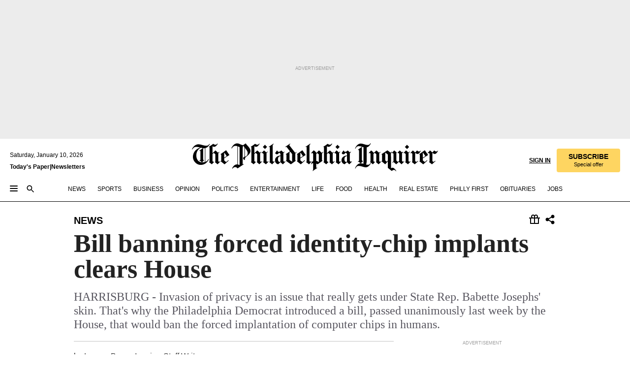

--- FILE ---
content_type: text/html; charset=utf-8
request_url: https://www.inquirer.com/philly/news/local/20090702_Bill_banning_forced_identity-chip_implants_clears_House.html
body_size: 37416
content:
<!DOCTYPE html><html lang="en"><head><link rel="preconnect" href="https://media.inquirer.com/"/><link rel="dns-prefetch" href="https://media.inquirer.com"/><link rel="preconnect" href="https://p543.inquirer.com/"/><link rel="dns-prefetch" href="https://p543.inquirer.com"/><link rel="stylesheet" type="text/css" href="https://htlbid.com/v3/inquirer-web.com/htlbid.css"/><script async="" src="https://htlbid.com/v3/inquirer-web.com/htlbid.js"></script><link rel="stylesheet" href="/pf/resources/dist/inquirer-light/css/style.css?d=1136"/><title>Bill banning forced identity-chip implants clears House</title><link rel="apple-touch-icon-precomposed" sizes="57x57" href="https://media.inquirer.com/designimages/apple-touch-icon-57x57-precomposed.png"/><link rel="apple-touch-icon-precomposed" sizes="76x76" href="https://media.inquirer.com/designimages/apple-touch-icon-76x76-precomposed.png"/><link rel="apple-touch-icon-precomposed" sizes="120x120" href="https://media.inquirer.com/designimages/apple-touch-icon-60x60-precomposed@2x.png"/><link rel="apple-touch-icon-precomposed" sizes="152x152" href="https://media.inquirer.com/designimages/apple-touch-icon-76x76-precomposed@2x.png"/><link rel="apple-touch-icon-precomposed" sizes="180x180" href="https://media.inquirer.com/designimages/apple-touch-icon-60x60-precomposed@3x.png"/><link rel="icon" sizes="16x16" href="https://media.inquirer.com/designimages/apple-touch-icon-16x16-precomposed.png"/><link rel="icon" sizes="192x192" href="https://media.inquirer.com/designimages/touch-icon-192x192.png"/><link rel="apple-touch-icon-precomposed" href="https://media.inquirer.com/designimages/apple-touch-icon-precomposed.png"/><link rel="apple-touch-icon" href="https://media.inquirer.com/designimages/apple-touch-icon.png"/><meta name="robots" content="index, follow"/><meta name="googlebot-news" content="index"/><meta name="googlebot" content="index"/><meta name="copyright" content="(c) 2026 The Philadelphia Inquirer, LLC"/><meta name="distribution" content="global"/><meta name="rating" content="general"/><meta name="application-name" content="The Philadelphia Inquirer, LLC"/><meta property="og:site_name" content="Inquirer.com"/><meta name="viewport" content="width=device-width,minimum-scale=1,initial-scale=1,maximum-scale=1"/><meta name="arc_environment" content="fusion"/><meta property="fb:pages" content="6130721655"/><meta name="twitter:site" content="@PhillyInquirer"/><meta name="twitter:creator" content="@PhillyInquirer"/><meta property="og:locale" content="en_US"/><meta name="twitter:card" content="summary_large_image"/><script data-schema="Organization" type="application/ld+json">
        {
          "name": "The Philadelphia Inquirer, LLC",
          "url": "https://www.inquirer.com",
          "logo": "https://www.inquirer.com/pb/resources/dist/images/inquirer-logo-official-v2.svg",
          "sameAs": [
            "https://www.facebook.com/philadelphiainquirer/",
            "https://twitter.com/PhillyInquirer"
          ],
          "@type": "NewsMediaOrganization",
          "@context": "http://schema.org"
        }
      </script><script>
            var pmnAdmin = {};
            var PMNdataLayer = [{
              analytics: {}
            }];
          </script><link rel="canonical" href="https://www.inquirer.com/philly/news/local/20090702_Bill_banning_forced_identity-chip_implants_clears_House.html"/><meta property="og:title" content="Bill banning forced identity-chip implants clears House"/><meta property="og:description" content="HARRISBURG - Invasion of privacy is an issue that really gets under State Rep. Babette Josephs&#x27; skin.
That&#x27;s why the Philadelphia Democrat introduced a bill, passed unanimously last week by the House, that would ban the forced implantation of computer chips in humans."/><meta property="og:image"/><meta property="og:image:width" content="0"/><meta property="og:image:height" content="0"/><meta name="twitter:title" content="Bill banning forced identity-chip implants clears House"/><meta name="twitter:description" content="HARRISBURG - Invasion of privacy is an issue that really gets under State Rep. Babette Josephs&#x27; skin.
That&#x27;s why the Philadelphia Democrat introduced a bill, passed unanimously last week by the House, that would ban the forced implantation of computer chips in humans."/><meta name="twitter:image"/><meta name="cXenseParse:title" content="Bill banning forced identity-chip implants clears House"/><meta property="article:section" content="News, news, news"/><meta name="author" content="Lauren Boyer, Inquirer Staff Writer"/><meta itemProp="description" name="description" content="HARRISBURG - Invasion of privacy is an issue that really gets under State Rep. Babette Josephs&#x27; skin.
That&#x27;s why the Philadelphia Democrat introduced a bill, passed unanimously last week by the House, that would ban the forced implantation of computer chips in humans."/><meta name="og:url" content="https://www.inquirer.com/philly/news/local/20090702_Bill_banning_forced_identity-chip_implants_clears_House.html"/><meta property="article:modified_time" content="2018-11-16T19:01:00-05:00"/><meta name="date" content="2009-07-02T07:01:00Z"/><meta name="article_id" content="3AERHXK6CZHQ3PS6WECRSOS6LU"/><meta property="og:type" content="article"/><meta property="article:opinion" content="false"/><meta property="vf:unique_id" content="3AERHXK6CZHQ3PS6WECRSOS6LU"/><meta name="sailthru.tags" content="news"/><meta name="sailthru.author" content="Lauren Boyer, Inquirer Staff Writer"/><meta name="sailthru.date" content="2009-07-02T07:01:00Z"/><meta name="sailthru.title" content="Bill banning forced identity-chip implants clears House"/><meta name="sailthru.description" content="HARRISBURG - Invasion of privacy is an issue that really gets under State Rep. Babette Josephs&#x27; skin.
That&#x27;s why the Philadelphia Democrat introduced a bill, passed unanimously last week by the House, that would ban the forced implantation of computer chips in humans."/><meta name="sailthru.image.full"/><meta name="sailthru.image.thumb"/><script data-schema="NewsArticle" type="application/ld+json">
    {
      "@context": "http://schema.org",
      "@type": "NewsArticle",
      "mainEntityOfPage": {
        "@type": "WebPage",
        "@id": "https://www.inquirer.com/philly/news/local/20090702_Bill_banning_forced_identity-chip_implants_clears_House.html"
      },
      "headline": "Bill banning forced identity-chip implants clears House",
      "thumbnailUrl": "",
      "articleSection": "news",
      "image": {
        "@type": "ImageObject",
        "url": "https://www.inquirer.com/resizer/_mMWDlY5tyNB8_fDmmbqUOR3y_4=/1200x0/center/middle/www.inquirer.com/resources/images/default-img.jpg",
        "height": 800,
        "width": 1200
      },
      "datePublished": "2009-07-02T03:01:00-04:00",
      "dateModified": "2009-07-02T03:01:00-04:00",
      "author": [{"@type":"Person","name":"Lauren Boyer"}],
      "isAccessibleForFree": false,
      "hasPart": {
        "@type": "WebPageElement",
        "isAccessibleForFree": false,
        "cssSelector" : ".article-body-paywall"
      },
      "isPartOf": {
        "@type": ["CreativeWork", "Product"],
        "name": "The Philadelphia Inquirer",
        "productID": "inquirer.com:basic"
      },
      "publisher": {
        "@type": "NewsMediaOrganization",
        "name": "The Philadelphia Inquirer",
        "logo": {
          "@type": "ImageObject",
          "url": "https://media.inquirer.com/designimages/inquirer-logo-amp.png",
          "width": 600,
          "height": 60
        }
      },
      "description": "HARRISBURG - Invasion of privacy is an issue that really gets under State Rep. Babette Josephs' skin.
That's why the Philadelphia Democrat introduced a bill, passed unanimously last week by the House, that would ban the forced implantation of computer chips in humans.",
      "keywords": [
        "articleID/3AERHXK6CZHQ3PS6WECRSOS6LU",
        "Type/Article",
        "target/News/news/news",
        "NavLink/news"
      ],
      "identifier": {
        "@type": "PropertyValue",
        "propertyID": "articleID",
        "value": "3AERHXK6CZHQ3PS6WECRSOS6LU"
      }
    }
    </script><script src="https://cdn.cookielaw.org/scripttemplates/otSDKStub.js" data-domain-script="c6dea5ec-f3a5-432d-8d99-556d91c9726b" type="text/javascript" charset="UTF-8" data-dLayer-name="PMNdataLayer"></script><script src="https://cdn.speedcurve.com/js/lux.js?id=283407416" defer="" crossorigin="anonymous"></script><script type="application/javascript" id="polyfill-script">if(!Array.prototype.includes||!(window.Object && window.Object.assign)||!window.Promise||!window.Symbol||!window.fetch){document.write('<script type="application/javascript" src="/pf/dist/engine/polyfill.js?d=1136&mxId=00000000" defer=""><\/script>')}</script><script id="fusion-engine-react-script" type="application/javascript" src="/pf/dist/engine/react.js?d=1136&amp;mxId=00000000" defer=""></script><script id="fusion-engine-combinations-script" type="application/javascript" src="/pf/dist/components/combinations/light.js?d=1136&amp;mxId=00000000" defer=""></script>
<script>(window.BOOMR_mq=window.BOOMR_mq||[]).push(["addVar",{"rua.upush":"false","rua.cpush":"false","rua.upre":"false","rua.cpre":"false","rua.uprl":"false","rua.cprl":"false","rua.cprf":"false","rua.trans":"","rua.cook":"false","rua.ims":"false","rua.ufprl":"false","rua.cfprl":"false","rua.isuxp":"false","rua.texp":"norulematch","rua.ceh":"false","rua.ueh":"false","rua.ieh.st":"0"}]);</script>
                              <script>!function(e){var n="https://s.go-mpulse.net/boomerang/";if("False"=="True")e.BOOMR_config=e.BOOMR_config||{},e.BOOMR_config.PageParams=e.BOOMR_config.PageParams||{},e.BOOMR_config.PageParams.pci=!0,n="https://s2.go-mpulse.net/boomerang/";if(window.BOOMR_API_key="PPACB-T4Q7H-SPCW8-FS2AT-3JVSH",function(){function e(){if(!o){var e=document.createElement("script");e.id="boomr-scr-as",e.src=window.BOOMR.url,e.async=!0,i.parentNode.appendChild(e),o=!0}}function t(e){o=!0;var n,t,a,r,d=document,O=window;if(window.BOOMR.snippetMethod=e?"if":"i",t=function(e,n){var t=d.createElement("script");t.id=n||"boomr-if-as",t.src=window.BOOMR.url,BOOMR_lstart=(new Date).getTime(),e=e||d.body,e.appendChild(t)},!window.addEventListener&&window.attachEvent&&navigator.userAgent.match(/MSIE [67]\./))return window.BOOMR.snippetMethod="s",void t(i.parentNode,"boomr-async");a=document.createElement("IFRAME"),a.src="about:blank",a.title="",a.role="presentation",a.loading="eager",r=(a.frameElement||a).style,r.width=0,r.height=0,r.border=0,r.display="none",i.parentNode.appendChild(a);try{O=a.contentWindow,d=O.document.open()}catch(_){n=document.domain,a.src="javascript:var d=document.open();d.domain='"+n+"';void(0);",O=a.contentWindow,d=O.document.open()}if(n)d._boomrl=function(){this.domain=n,t()},d.write("<bo"+"dy onload='document._boomrl();'>");else if(O._boomrl=function(){t()},O.addEventListener)O.addEventListener("load",O._boomrl,!1);else if(O.attachEvent)O.attachEvent("onload",O._boomrl);d.close()}function a(e){window.BOOMR_onload=e&&e.timeStamp||(new Date).getTime()}if(!window.BOOMR||!window.BOOMR.version&&!window.BOOMR.snippetExecuted){window.BOOMR=window.BOOMR||{},window.BOOMR.snippetStart=(new Date).getTime(),window.BOOMR.snippetExecuted=!0,window.BOOMR.snippetVersion=12,window.BOOMR.url=n+"PPACB-T4Q7H-SPCW8-FS2AT-3JVSH";var i=document.currentScript||document.getElementsByTagName("script")[0],o=!1,r=document.createElement("link");if(r.relList&&"function"==typeof r.relList.supports&&r.relList.supports("preload")&&"as"in r)window.BOOMR.snippetMethod="p",r.href=window.BOOMR.url,r.rel="preload",r.as="script",r.addEventListener("load",e),r.addEventListener("error",function(){t(!0)}),setTimeout(function(){if(!o)t(!0)},3e3),BOOMR_lstart=(new Date).getTime(),i.parentNode.appendChild(r);else t(!1);if(window.addEventListener)window.addEventListener("load",a,!1);else if(window.attachEvent)window.attachEvent("onload",a)}}(),"".length>0)if(e&&"performance"in e&&e.performance&&"function"==typeof e.performance.setResourceTimingBufferSize)e.performance.setResourceTimingBufferSize();!function(){if(BOOMR=e.BOOMR||{},BOOMR.plugins=BOOMR.plugins||{},!BOOMR.plugins.AK){var n=""=="true"?1:0,t="",a="aoe56jixzconi2lb3jza-f-4ff56b5b1-clientnsv4-s.akamaihd.net",i="false"=="true"?2:1,o={"ak.v":"39","ak.cp":"689028","ak.ai":parseInt("653835",10),"ak.ol":"0","ak.cr":8,"ak.ipv":4,"ak.proto":"h2","ak.rid":"501f822c","ak.r":44267,"ak.a2":n,"ak.m":"dscr","ak.n":"ff","ak.bpcip":"3.137.223.0","ak.cport":54572,"ak.gh":"23.192.164.207","ak.quicv":"","ak.tlsv":"tls1.3","ak.0rtt":"","ak.0rtt.ed":"","ak.csrc":"-","ak.acc":"","ak.t":"1768020594","ak.ak":"hOBiQwZUYzCg5VSAfCLimQ==M4fFYaOziLGVz1R1wfv0a8/gnZjtTTuvk2Asn8MWyWttxZ8/fj26f/5wH8p4JWvklTwQrzwicVguClWxQT8lqm9UfRD2r+xOBkB598NmFvKWiUZVEtUg7qRtsO/sBw3uILqHfsP5jyZXJOhy8lXE/NtthSSohMdReUnbbwEjX5q3vrchYQD+wCK+G4bhq4DsGgNx0bYLWd9XAceQAjjT4IxCyKcVplXOY+X/QEEf31fNf4ecWHEBd+aUYEiqO8F9gIfwJQOYGsk3UocSBaJ6/MHvRNwCNTv7YQtTyqCYqZCViE86OawJBcnxpAm8SoCyYyILH+YQtVQ2KB73GwqKjgkrPOncxI4KKacfisV1j7V3/PaM6+BCX3en9zCRvPwnpqvYokjHjrwYd9g9X5JF3rBxEGrvo8bXjiHbLqXrK9k=","ak.pv":"122","ak.dpoabenc":"","ak.tf":i};if(""!==t)o["ak.ruds"]=t;var r={i:!1,av:function(n){var t="http.initiator";if(n&&(!n[t]||"spa_hard"===n[t]))o["ak.feo"]=void 0!==e.aFeoApplied?1:0,BOOMR.addVar(o)},rv:function(){var e=["ak.bpcip","ak.cport","ak.cr","ak.csrc","ak.gh","ak.ipv","ak.m","ak.n","ak.ol","ak.proto","ak.quicv","ak.tlsv","ak.0rtt","ak.0rtt.ed","ak.r","ak.acc","ak.t","ak.tf"];BOOMR.removeVar(e)}};BOOMR.plugins.AK={akVars:o,akDNSPreFetchDomain:a,init:function(){if(!r.i){var e=BOOMR.subscribe;e("before_beacon",r.av,null,null),e("onbeacon",r.rv,null,null),r.i=!0}return this},is_complete:function(){return!0}}}}()}(window);</script></head><body><div>
                <script type="text/javascript">
                  function OptanonWrapper() { }
                </script>
              </div><noscript>
          <iframe src="https://www.googletagmanager.com/ns.html?id=GTM-M4NMCHW"
          height="0" width="0" style="display:none;visibility:hidden"></iframe></noscript><div id="fusion-app" class=""><div class="article-body article-body-paywall type-body-text"><a class="sr-only focus:not-sr-only active:not-sr-only hover:not-sr-only" href="#article-body">Skip to content</a><header id="app-bar" class="app-bar header top-0 sticky z-[11]"><div data-ad-name="article/top_banner_masthead" class="text-center container-column
          bg-[#ececec] overflow-hidden py-4 flex-col justify-center items-center flex min-h-[50px] md:min-h-[90px] lg:min-h-[250px]"><div class="type-button absolute z-0"><div class="advertisement-text font-light xxs:leading-5 xs:leading-none text-[9px] text-[#999] tracking-normal uppercase justify-center flex flex-row mb-1">Advertisement</div></div><div class="container-row justify-center w-full z-1"><div class="arcad bg-none my-0 mx-auto min-h-0 min-w-0 ad-responsive text-center "><div class="htlad-web-top_banner_masthead" data-unit="phl.news/article/top_banner" data-targeting="{&quot;position&quot;:&quot;slider&quot;,&quot;position_type&quot;:&quot;slider_section&quot;}"></div></div></div></div><nav class="global-app-bar sticky top-0 border-solid z-[11] inset-x-0 border-b bg-white "><div class="h-[62px] flex flex-col max-w-[1240px] mx-auto px-5 justify-center relative lg:h-[127px] bg-white"><div class="static lg:relative"><div class="transition-all lg:w-[616px] left-0 flex flex-col
        overflow-hidden duration-200 absolute w-full top-16
        lg:left-8 shadow-md lg:top-[128px] h-0"><div class="flex flex-col bg-white space-y-3 p-3 shadow-md inq-dropdown-menu px-7 py-4 "><div class="relative"><input type="text" placeholder="Search" aria-required="false" aria-label="Search" id="search" class="font-grot10 border border-solid border-neutral-dark-gray focus:border-primary-blue active:border-primary-blue w-full px-6 py-3 text-4"/><div class="absolute top-1 right-1"><button class="cursor-pointer p-2 bg-transparent"><svg xmlns="http://www.w3.org/2000/svg" width="20" height="20" viewBox="0 0 24 24"><use href="#search-icon-circle"></use><use href="#search-icon-line"></use></svg></button></div></div></div></div></div><div class="flex flex-row flex-auto"><svg xmlns="http://www.w3.org/2000/svg" class="hidden"><defs><path d="M0 0h24v24H0z" fill="none" id="search-icon-circle"></path><path d="M15.5 14h-.79l-.28-.27C15.41 12.59 16 11.11 16 9.5 16 5.91 13.09 3 9.5 3S3 5.91 3 9.5 5.91 16 9.5 16c1.61 0 3.09-.59 4.23-1.57l.27.28v.79l5 4.99L20.49 19l-4.99-5zm-6 0C7.01 14 5 11.99 5 9.5S7.01 5 9.5 5 14 7.01 14 9.5 11.99 14 9.5 14z" id="search-icon-line"></path></defs></svg><div class="flex-1 flex items-center space-x-2 lg:hidden"><button type="button" role="button" aria-label="Full navigation" aria-haspopup="true" aria-expanded="false" class="flex flex-col h-3 w-4 p-0 rounded
      justify-center items-center group cursor-pointer bg-transparent"><div class="h-0.5 w-4 rounded-full transition ease
      transform duration-300 opacity-100 group-hover:opacity-50  bg-black"></div><div class="h-0.5 w-4 my-[3px] rounded-full
      transition ease transform duration-300 opacity-100 group-hover:opacity-50 bg-black"></div><div class="h-0.5 w-4 rounded-full transition
      ease transform duration-300 opacity-100 group-hover:opacity-50  bg-black"></div></button><button class="cursor-pointer p-2 mt-1 bg-transparent" aria-label="Search" aria-haspopup="true" aria-expanded="false"><svg xmlns="http://www.w3.org/2000/svg" width="20" height="20" viewBox="0 0 24 24"><use href="#search-icon-circle"></use><use href="#search-icon-line"></use></svg></button></div><div class="hidden flex-1 flex-col space-y-1 justify-center lg:flex lg:pt-3"><div class="flex flex-row items-center"><div aria-label="Saturday, January 10, 2026" class="text-3 mb-1 mr-1">Saturday, January 10, 2026</div></div><div class="flex gap-1 text-3 font-bold leading-3.5 "><a href="https://eedition.inquirer.com/" id="todayspaper" data-link-type="global-nav" aria-label="Print Copy of Today&#x27;s Paper" role="link" class="no-underline text-black">Today&#x27;s Paper</a>|<a class="no-underline text-black" href="https://www.inquirer.com/newsletters/" data-link-type="global-nav" aria-label="Newsletters" role="link">Newsletters</a></div></div><div class="flex-1 text-center justify-center items-center flex"><a data-link-type="global-nav" aria-label="The Philadelphia Inquirer - Go to homepage link" role="link" class="flex-1 relative w-[140px] sm:w-[325px] lg:w-[500px]" href="/"><div class="absolute left-0 right-0 h-full flex items-center text-black"><svg class="transition-all duration-500 w-[140px] mx-auto opacity-100 sm:opacity-0  w-[140px]" xmlns="http://www.w3.org/2000/svg" viewBox="0 0 1124.32 253.93" fill="currentColor"><path d="M290.15,136.89V155.6s13.26,11.37,18.47,14.68l19.9-16.58,3.32,3.79-36.95,32.68H293l-33.63-26.29v-2.13s4.5-1.18,4.5-2.61V104.67c0-1.66-5-3.55-5-3.55V99l47.37-34.11h2.84l28.18,40.74v1.89ZM292.29,86l-2.13,1.66v43.82l23-14.92Z"></path><path d="M589.13,190.19h-1.42l-23.45-18.95v-2.13s3.08-1.18,3.08-3.55V99.72s-9-8.76-14.92-12.08l-10.66,9V163s5.92,5.45,8.76,5.45a6.3,6.3,0,0,0,4-1.18l1.42,2.61L537.26,190.2h-1.42l-25.11-19.42v-2.13s4.74-1.89,4.74-3.55V93.81s-5.21-5.21-8.53-5.21c-1.89,0-3.55,1.42-5.68,3.32l-2.37-3.08L519.73,66.1h1.42s18.71,12.79,23,22l23.68-22h1.42L592.9,86.71,601.66,78l3.08,3.32L593.61,92.16V162.5s4.74,5.68,9,5.68c2.13,0,4.74-2.61,6.87-4.5l2.61,2.84Z"></path><path d="M770.86,168.34,747.5,190.19h-1.42l-23.45-20.84-8,7.34-3.32-3.55,10.66-9.47V94.51s-6.64-5.68-8.54-5.68-2.61,1.18-4.74,3.08l-2.13-3.08,22-22.74H730l21.32,18v2.37s-3.08,1.42-3.08,3.79V157s8.53,9.24,14,12.32l10.89-9.24V94s-8.05-5.92-9.71-5.92c-1.42,0-2.84,1.18-3.79,1.89l-1.9-2.84L777.8,66.09h1.42l20.61,17.29,6.63-5.92L809.78,81,799.36,91v69.87s7.82,7.34,10.66,7.34c1.9,0,5.45-3.79,7.58-5.68l2.61,2.84-24.16,24.87h-1.42Z"></path><path d="M853.83,190.19h-1.42l-24.63-18.95v-2.13s4.26-1.18,4.26-3.55V97.82s-6.4-6.63-11.84-10.18l-3.79,3.55-2.84-3.08,21.79-22.26h1.42l20.84,18.71,8.76-8.76,3.08,3.32L858.33,90v72.47s5,5.45,9.47,5.45c1.9,0,5-3.08,7.11-5l2.37,3.08ZM845.78,52.1h-2.13s-9.47-10.66-17.76-17.05V32.92a83.15,83.15,0,0,0,17.05-17.76h2.13s8.76,10.42,17.76,17.53v2.13A107.19,107.19,0,0,0,845.78,52.1Z"></path><path d="M940.52,97.58c-6.63,0-12.55-2.37-18.47-8.29H918.5v73s9,6.63,11.6,6.63c1.9,0,10.66-7.58,12.79-9.47l3.08,3.08-30.79,27.71h-1.42l-25.34-19.42v-2.13s3.79-1.89,3.79-3.55V94.75s-6.16-5.45-9-6.39c-1.9,0-3.08,1.42-5.21,3.32l-2.84-2.84L896.48,66.1h1.66l20.37,18,15.63-18h2.13s7.1,8.76,15.87,8.76c5.21,0,10.42-1.18,14.21-7.11l2.84,1.42C964.67,78.87,951.65,97.58,940.52,97.58Z"></path><path d="M986.94,136.89V155.6s13.26,11.37,18.47,14.68l19.89-16.58,3.32,3.79-36.95,32.68h-1.89L956.15,163.9v-2.13s4.5-1.18,4.5-2.61V104.69c0-1.66-5-3.55-5-3.55V99l47.37-34.11h2.84l28.19,40.74v1.89ZM989.07,86l-2.13,1.66v43.82l23-14.92Z"></path><path d="M1095.65,97.58c-6.63,0-12.55-2.37-18.47-8.29h-3.55v73s9,6.63,11.6,6.63c1.9,0,10.66-7.58,12.79-9.47l3.08,3.08-30.79,27.71h-1.42l-25.34-19.42v-2.13s3.79-1.89,3.79-3.55V94.75s-6.16-5.45-9-6.39c-1.9,0-3.08,1.42-5.21,3.32l-2.84-2.84,21.32-22.74h1.66l20.37,18,15.63-18h2.13s7.1,8.76,15.87,8.76c5.21,0,10.42-1.18,14.21-7.11l2.84,1.42C1119.8,78.87,1106.78,97.58,1095.65,97.58Z"></path><path d="M185,26.52V90.23l.24.24,25.82-24.4h1.42l23.68,20.61,8.76-8.76L248,80.76,236.87,92.13v70.34s4.74,5.68,9,5.68c2.37,0,5.68-3.55,7.82-5.68l2.84,2.84-25.11,24.87H230l-22.5-18.71v-2.13s3.08-1.18,3.08-3.55V100s-7.82-8-14.21-12.08L185,97.82v63.71c.47,1.18,5,7.11,12.79,7.11l.47,2.61L179.55,190.2h-1.42l-23.92-18.95v-2.13s4.5-1.89,4.5-3.55V37.67c0-2.84-5.21-3.55-5.21-3.55V31.51c18.71-10.42,37.66-25.58,37.66-25.58h1.66s21.37,19.86,36.47-2.84L233.08,5C206.8,50.67,185,26.52,185,26.52Z"></path><path d="M699.79,227.44l-.26-137.62,10.7-10.44-3.06-3.31-10.69,9.67-28-20.62h-1.53l-52.7,34.37V101a17.82,17.82,0,0,1,4.85,2.36,2.34,2.34,0,0,1,.71.94s0,.05,0,.51v53.74a1.29,1.29,0,0,1-.37,1s-.92,1.22-4.72,2.22v1.53l32.08,27h1.53l22.4-25.46h.51l.26,2.68-.35,55.86,35.23,27.5h1.78s19.3-22.64,36.67,3.06l3-2S723,205.59,699.79,227.44Zm-28.52-69.75-9.42,9.67c-3.29-1.53-13.75-12-13.75-12V86.49l1-.76c4.43,2.37,22.15,17.06,22.15,17.06v54.9Z"></path><path d="M120.33,169.06V44.42C147,38.2,160.78,8.79,160.78,8.79l-4-2.16a27,27,0,0,1-7.5,9.79c-10.35,8-20.07,7.47-36,5a98.05,98.05,0,0,1-11.6-2.69c-5.19-1.4-8.12-2.28-8.12-2.28-17.1-5-24.74-5.63-24.74-5.63-8.67-1-13.82-1-16.8-.63a35.24,35.24,0,0,0-3.82.63c-12.87,3-22.62,10-30,17A76,76,0,0,0,0,54.82l3.77,2A59.7,59.7,0,0,1,7.06,51a44.79,44.79,0,0,1,9.18-10.64,29.7,29.7,0,0,1,8.1-4.87,24.9,24.9,0,0,1,8-1.94c6.88-.63,18,.67,27,2.3,8.15,1.48,14.56,3.27,14.56,3.27C-9.31,70.84,10.7,141.8,10.7,141.8a73.15,73.15,0,0,0,31.5,43.58A69.91,69.91,0,0,0,57,192.54,68.51,68.51,0,0,0,72.56,196a78.56,78.56,0,0,0,16-.19A70.54,70.54,0,0,0,107.82,191a64.8,64.8,0,0,0,9.8-5,84.07,84.07,0,0,0,21.5-19.26,131.28,131.28,0,0,0,13.48-20.66L148.71,144C137,164.43,120.33,169.06,120.33,169.06ZM66.07,158.41l2.8,3,4-2.93L90,173.05a55.29,55.29,0,0,1-13.66-2.2,42.32,42.32,0,0,1-7.63-3,48.84,48.84,0,0,1-12.3-9.1,61.29,61.29,0,0,1-6.08-7.28,55.19,55.19,0,0,1-5.91-10.69,61.74,61.74,0,0,1-3-8.85,72.08,72.08,0,0,1-1.64-8.25,85.79,85.79,0,0,1-.77-12.64s0-4.37.52-9.47a80.83,80.83,0,0,1,1.68-10.51,79.34,79.34,0,0,1,4.58-14.3,76.39,76.39,0,0,1,9.63-16.32A71.79,71.79,0,0,1,79.79,40.74s9.52,2.31,18.06,4L66,68.6l2.79,3,5.63-4.22a2.44,2.44,0,0,1,.33.47,7.82,7.82,0,0,1,.74,1.85s.08.31.19.77a32.74,32.74,0,0,1,.59,3.69c.1,1.07.25,2.53.33,4,.06,1.23.06.82.15,3.73,0,.46.07,1.71.07,3.38,0,3,0,7.23-.08,10.85,0,3.85,0,4,0,4l0,18-.08,29.51v2.83l-10.65,8M102.81,45.7a44.78,44.78,0,0,0,13.53-.48V170.36a58.59,58.59,0,0,1-11.61,2.24c-2.23.28-7.26.48-7.26.48-2.57.18-7.44,0-7.44,0l18.24-16.55a18.12,18.12,0,0,1-6.72-8,11.19,11.19,0,0,1-.4-1.25,10.37,10.37,0,0,1-.26-1.67c0-.54,0-1.05,0-1.44v-.72l0-7.22,0-89"></path><path d="M517.57,180.94,514,178.78a26.53,26.53,0,0,1-6.64,9.79c-9.16,8-17.76,7.47-31.84,5-.69-.12-1.33-.25-2-.39.58-.9,1.15-1.9,1.72-3A35.91,35.91,0,0,0,479,177.89c.45-4.77.54-8.8.54-8.8l.88-32.3.24-39.63V38l1.08-.24c23.61-6.22,35.8-35.63,35.8-35.63L514,0a26.53,26.53,0,0,1-6.64,9.79c-9.16,8-17.76,7.47-31.84,5a78.31,78.31,0,0,1-10.26-2.69c-4.59-1.4-7.19-2.28-7.19-2.28-15.13-5-21.89-5.63-21.89-5.63-7.67-1-12.23-1-14.86-.63a28,28,0,0,0-3.38.63c-11.39,3-20,10-26.51,17a77.9,77.9,0,0,0-16.15,27l3.34,2a62.21,62.21,0,0,1,2.91-5.89,43.31,43.31,0,0,1,8.13-10.64,25.53,25.53,0,0,1,7.17-4.87,20,20,0,0,1,7.1-1.94c6.09-.63,15.9.67,23.85,2.3,4.26.87,8,1.85,10.3,2.51L400.85,59.38,404,62.67l4.79-3.49s3.06,1.31,2.81,27.13l-.1,72.87-1.17.8-9.47,6.9,3.13,3.3,4-2.92,17.51,14.86h0a28.34,28.34,0,0,0-4.1.22A28,28,0,0,0,418,183c-11.39,3-20,10-26.51,17a77.9,77.9,0,0,0-16.15,27l3.34,2a62.21,62.21,0,0,1,2.91-5.89,43.31,43.31,0,0,1,8.13-10.64,25.53,25.53,0,0,1,7.17-4.87,20,20,0,0,1,7.1-1.94c6.09-.63,15.9.67,23.85,2.3,7.21,1.48,12.88,3.27,12.88,3.27,19.31,5.72,30.36,10.41,47,3.24C507,206.12,517.57,180.94,517.57,180.94Zm-92.07,1.14L446.45,165l-4.78-4.31a14.69,14.69,0,0,1-4.21-9.94V37.58l5.69-4.37,2.76.87s2.52.69,6,1.6V170c.13,9.19-.67,14.19-1.14,16.33-10-2.91-14.59-3.36-14.59-3.36a91.37,91.37,0,0,0-10.47-.85Z"></path></svg></div><div class="absolute left-0 right-0 h-full flex items-center text-black"><svg class="transition-all duration-500 sm:w-[325px] mx-auto opacity-0 sm:opacity-100  lg:w-[500px]" xmlns="http://www.w3.org/2000/svg" viewBox="0 0 1249.3 142.76" fill="currentColor"><g><g><path d="M550.35,77V87.48s7.49,6.44,10.34,8.24l11.23-9.29,2,2.1L553.05,107h-1L533,92.12V90.93s2.55-.6,2.55-1.5V58.87c0-1-2.7-2.1-2.7-2.1v-1.2L559.49,36.4H561l15.87,22.92v1Zm1.2-28.77-1.2,1.05V73.85l12.88-8.39ZM594.39,107h-.9L579.86,96.32v-1.2s2.25-.75,2.25-2.1V18.13L582,18l-4.5,2.24-.89-2.09c9.43-5.7,23.66-16,23.66-16l1.35,1.79s-4.79,3.45-4.79,7V91.23s3.29,2.84,5.09,2.84c1,0,2.4-1.2,3.6-2.24l1.64,1.79Zm150,0h-.9L729.66,96.32v-1.2s2.39-.75,2.39-2.1V55a43.15,43.15,0,0,0-6.74-5.7l-2.09,1.95-1.5-1.8L733.85,37h.9l11.68,10.49,5-5,1.64,2-6.14,6.14V91.38s2.7,3,5.25,3c1,0,2.84-1.65,4-2.69l1.35,1.64Zm-4.5-77.74h-1.2a95.73,95.73,0,0,0-10-9.59v-1.2a45.23,45.23,0,0,0,9.58-10h1.2a74,74,0,0,0,10,9.89v1.19a60.87,60.87,0,0,0-9.59,9.74M948.21,107h-.75L934.28,96.32v-1.2s1.65-.75,1.65-2.1V56s-5.1-4.94-8.39-6.74l-6,4.95V91.68s3.29,3,4.94,3a4,4,0,0,0,2.25-.6l.74,1.35L919,107h-.75L904.17,96v-1.2s2.55-1,2.55-1.95V52.73s-2.85-3-4.8-3c-1,0-1.95.9-3.14,2l-1.35-1.8,11.68-12.73h.9s10.49,7.19,12.88,12.28l13.34-12.28H937l13.34,11.53,4.94-4.94,1.8,1.95-6.29,6.14V91.38s2.69,3.14,5.09,3.14c1.2,0,2.7-1.5,3.89-2.55l1.35,1.65Zm102.16-12.28-13,12.28h-.9l-13.18-11.68-4.5,4L1017,97.37l6-5.4V53s-3.75-3.15-4.8-3.15-1.49.75-2.69,1.8l-1.2-1.8,12.43-12.73h.75l12,10v1.34s-1.79.9-1.79,2.1v37.6s4.79,5.24,7.94,7l6.14-5.24V52.88s-4.5-3.45-5.54-3.45c-.75,0-1.5.75-2.1,1.2L1043,49l11.38-11.83h.75l11.54,9.74,3.74-3.45,2,2.1-5.84,5.54v39.4s4.34,4,6,4c1,0,3-2.1,4.19-3.14l1.5,1.49L1064.6,107h-.75ZM1097.11,107h-.75l-13.93-10.63v-1.2s2.39-.75,2.39-2.1V55a47.17,47.17,0,0,0-6.59-5.7l-2.1,1.95-1.64-1.8L1086.77,37h.75l11.68,10.49,5-5,1.79,2-6.29,6.14V91.38s2.85,3,5.4,3c1,0,2.69-1.65,3.89-2.69l1.35,1.64Zm-4.5-77.74h-1.2a95.73,95.73,0,0,0-10-9.59v-1.2a45.23,45.23,0,0,0,9.58-10h1.2a74,74,0,0,0,10,9.89v1.19a68.72,68.72,0,0,0-9.59,9.74m53.33,25.62a14.29,14.29,0,0,1-10.49-4.65h-1.94V91.23S1138.6,95,1140,95c1.2,0,6.14-4.34,7.34-5.39l1.65,1.8L1131.56,107h-.75L1116.58,96v-1.2s2.1-1,2.1-1.95V53.18s-3.45-3-5.1-3.6c-1,0-1.64.9-2.84,2l-1.65-1.65,12-12.73h.9l11.54,10,8.83-10h1.2s3.9,4.94,8.84,4.94c3,0,5.84-.75,8.09-4l1.5.75c-2.55,5.54-9.89,16-16,16M1172,77V87.48s7.49,6.44,10.34,8.24l11.24-9.29,1.79,2.1L1174.7,107h-1l-19-14.83V90.93s2.54-.6,2.54-1.5V58.87c0-1-2.69-2.1-2.69-2.1v-1.2L1181,36.4h1.65l15.88,22.92v1Zm1.2-28.77-1.2,1.05V73.85l12.89-8.39Zm59.92,6.6c-3.74,0-7-1.35-10.33-4.65h-2.1V91.23s5.09,3.74,6.59,3.74c1,0,6-4.34,7.19-5.39l1.8,1.8L1218.89,107h-.75L1203.91,96v-1.2s2.1-1,2.1-1.95V53.18s-3.45-3-5.09-3.6c-1.05,0-1.8.9-3,2l-1.5-1.65,12-12.73h.9l11.39,10,8.84-10h1.19s4,4.94,9,4.94c2.85,0,5.84-.75,7.94-4l1.65.75c-2.55,5.54-9.89,16-16.18,16m-573-2.55V86.73c0,1,2.7,1.8,2.7,1.8v1L638.28,107.1h-.75a29.51,29.51,0,0,0-6.44-3l-.15.15V126l.15.15,4.35-2.1,1,1.65c-13.18,8.69-23.51,16-23.51,16l-.9-1.35s3.14-2.7,3.14-5.09V101.41c-3.44.3-6.74.75-8.54,6.14l-1.34-.3c0-7.34,3.14-13.33,9.88-16.17V53.33s-3.44-3.75-5.54-3.75c-1.35,0-3.3,2.25-4.49,3.45l-1.5-1.5,14.08-15h.9s11.53,7.79,13.48,13.33L644.57,36.7h.75L659.7,49.43,664.94,44l1.65,1.8Zm-15.88,4.79s-5.39-5.09-8.83-7l-4.35,4.35v35.5c4.49,1.35,7.64,2,13,6.59l.15-.15Zm40.9-42.24s12.28,13.63,27-12.13L710,1.65c-8.54,12.73-20.52,1.65-20.52,1.65h-.9a178.85,178.85,0,0,1-21.12,14.38v1.49s2.85.3,2.85,1.95V93c0,1-2.55,2.1-2.55,2.1v1.2L681.27,107H682l10.64-10.63-.3-1.5a8.46,8.46,0,0,1-7.19-4V55l6.44-5.55a54.19,54.19,0,0,1,7.94,6.74v37c0,1.35-1.8,2.1-1.8,2.1v1.2L710.48,107h.75l14.08-14.08-1.5-1.49c-1.19,1.19-3.14,3.14-4.49,3.14-2.4,0-4.94-3.14-4.94-3.14V51.83l6.14-6.44-1.65-1.65-4.94,4.94L700.6,37.15h-.75L685.32,50.78l-.15-.15Zm325.35,113.1c13-12.29,27,13.78,27,13.78l-1.65,1c-9.74-14.38-20.67-1.65-20.67-1.65h-1l-19.77-15.58.15-31.31-.15-1.5h-.15L981.46,107h-.75L962.59,91.83v-.9a6.78,6.78,0,0,0,2.7-1.2.53.53,0,0,0,.15-.6V58.57c0-.3-.45-.45-.45-.45a8.56,8.56,0,0,0-2.7-1.35v-.9L992,36.55h.9l15.73,11.68,6-5.54,1.8,2-6,5.84ZM994.35,88.68V57.82s-9.89-8.39-12.44-9.59l-.6.3v38.8s6,5.84,7.79,6.74Zm-204-51.53c-15.28,15.43-20.07,0-20.07,0h-1.2l-8.84,12.73v.6c1.35,2.55,3.75,6.14,9.29,6.14,4.5,0,8.24-5.84,10.79-8.39l6.59,5.1v9.14c-14.53,1-27.71,9.28-27.71,24.41,0,10.49,6.59,17.53,15,20.07h1l11.54-10.48h.15L798.41,107h.75l13.63-13.18L811.45,92c-1.2,1-2.7,2.4-3.9,2.4-2.55,0-5.84-4-5.84-4V50.48l6-5.84-1.65-1.8-4.34,3.9-10.49-9.59Zm-3.44,28V93.32s-1.5,1.8-5.09,1.8c-4.35,0-7.79-5.84-7.79-14.53s4.34-13.78,12.88-15.43m41-38.2,2,1.2C832.42,21.57,837.81,15,847,15a62.32,62.32,0,0,1,16.32,2.85l-21,15.42,1.8,2,2.7-2c.15,0,1.5,1.2,1.5,15.28v40.9l-6,4.34,1.8,2,2.25-1.65,9.73,8.24c-13.48,0-24.11,13.93-28.16,25.32l2,1.19c2.7-6.74,7.34-13.33,16.63-13.33,12.28,0,26.36,7.19,36.1,7.19,11.53,0,21.27-11.23,25.31-21l-1.94-1.2a14.29,14.29,0,0,1-13.63,9.29,45.9,45.9,0,0,1-8.09-1h-.45a1.13,1.13,0,0,0-.6-.15c1.94-3,2.54-4.94,3.14-9.29.9-7,.9-20.37.9-29.95V21.27c13.33-3,19.92-18.42,20.67-20.07L906,0c-2.4,6-7.49,9.14-14.23,9.14-11.24,0-23.52-7.34-34-7.34-15.58,0-25.31,13.48-29.81,25.16m28.31,75.35,11.69-9.59c-2.7-2.09-5.09-4.49-5.09-7.94V21.12l3.29-2.55a39,39,0,0,0,4.94,1.5v75.5a85,85,0,0,1-.6,9.14,57.4,57.4,0,0,0-14.23-2.4M163.28,77l26.51-16.63v-1L173.91,36.4h-1.64L145.6,55.57v1.2s2.85,1,2.85,2.1V89.43c0,.9-2.55,1.5-2.55,1.5v1.19L164.78,107H166l20.68-18.42-1.8-2.1-11.24,9.29c-2.84-1.8-10.33-8.24-10.33-8.24Zm1.2-28.77,11.68,17.23-12.88,8.39V49.28ZM375.84,107,389,93.32l-1.35-1.64c-1.2,1-3,2.69-4,2.69-2.55,0-5.25-3-5.25-3V50.63l6.3-6.14-1.8-2-4.94,5L366.25,37h-.9L353.22,49.43l1.5,1.8L357,49.28a47.51,47.51,0,0,1,6.6,5.7V93c0,1.35-2.4,2.1-2.4,2.1v1.2L374.94,107Zm-4.5-77.74a60.87,60.87,0,0,1,9.59-9.74V18.28a73.67,73.67,0,0,1-10-9.89h-1.2a45.4,45.4,0,0,1-9.59,10v1.2a96.3,96.3,0,0,1,10,9.59ZM407.45,107h-.9L392.92,96.32v-1.2s2.24-.75,2.24-2.1V18.13L395,18l-4.34,2.24-1.05-2.09c9.44-5.7,23.67-16,23.67-16l1.5,1.79s-4.8,3.45-4.8,7V91.23s3.15,2.84,4.95,2.84c1,0,2.39-1.2,3.59-2.24l1.65,1.79ZM104.11,14.83v35.8l.15.15,14.53-13.63h.75l13.33,11.53,4.94-4.94,1.65,1.65-6.14,6.44V91.38s2.55,3.14,4.94,3.14c1.35,0,3.3-2,4.5-3.14l1.49,1.49L130.17,107h-.75L116.69,96.47v-1.2s1.8-.75,1.8-2.1v-37a54.19,54.19,0,0,0-7.94-6.74L104.11,55v35.8a8.46,8.46,0,0,0,7.19,4l.3,1.5L101,107h-.75L86.73,96.32v-1.2s2.55-1.05,2.55-2.1V21.12c0-1.65-2.85-1.95-2.85-1.95V17.68A178.85,178.85,0,0,0,107.55,3.3h.9s12,11.08,20.52-1.65l2.1,1.05c-14.68,25.76-27,12.13-27,12.13m212.56,0v35.8l.15.15,14.53-13.63h.75l13.33,11.53,4.94-4.94,1.8,1.65-6.29,6.44V91.38s2.55,3.14,5.09,3.14c1.2,0,3.15-2,4.35-3.14L357,92.87,342.73,107H342L329.25,96.32v-1.2s1.8-.6,1.8-2v-37a61.18,61.18,0,0,0-7.94-6.89L316.67,55v35.8a8.48,8.48,0,0,0,7.19,4l.3,1.5L313.52,107h-.75L299.29,96.32v-1.2s2.55-1.2,2.55-2.1V21.12c0-1.65-2.85-1.95-2.85-1.95V17.68A178.85,178.85,0,0,0,320.11,3.3h.9s12.14,11.08,20.53-1.65l2.09,1.05c-14.68,25.76-27,12.13-27,12.13M452.83,37.15c-15.28,15.43-20.07,0-20.07,0h-1.2l-9,12.73v.6c1.5,2.55,3.9,6.14,9.29,6.14,4.65,0,8.24-5.84,10.79-8.39l6.74,5.1v9.14c-14.68,1-27.71,9.28-27.71,24.41A20.22,20.22,0,0,0,436.51,107h1.19l11.39-10.48h.3L460.77,107h.9l13.48-13.18L473.81,92c-1.2,1-2.55,2.4-3.75,2.4-2.55,0-5.84-4-5.84-4V50.48l6-5.84-1.8-1.8-4.19,3.9-10.64-9.59Zm-3.44,28V93.32a7.25,7.25,0,0,1-5.24,1.8c-4.2,0-7.64-5.84-7.64-14.53s4.34-13.78,12.88-15.43m-192,42.39,4.49-2.54,1.2,2.09-31.6,21.28c-4.05-5.1-8.39-6.9-12.29-6.9-5.84,0-10.78,3.9-13.18,8.09-.6-.3-2.1-1-2.25-1.19.9-2.25,9.44-22,26.82-20.53V15.13a34.09,34.09,0,0,0-9.59-1.5c-12.88,0-18.13,12-18.58,13.48l-2.54-1.94C205.37,13.93,214.81.9,229.49.9c10.63,0,18.27,7.79,30,9.14l13-8.84h1c2.09,7.79,23.52,21.27,23.52,38.05,0,13.48-13.64,23.51-22.47,30-4.5,3.29-6.15,8.23-6.15,13.48a8.36,8.36,0,0,0,.3,2.39l-.89.6c-.9-.3-8.39-3.14-8.39-9.28,0-3.75,2.84-5.85,6.74-7V21.12c-1.95-2.84-3.15-4.64-4.8-7.49-1.34.45-2.84,2.4-3.29,5.39a92.7,92.7,0,0,0-.75,12.59Zm-24.57.9,8.69,2.4V19.62L232.78,16Zm49.89-59.17c0-9.28-8.84-18.57-14.24-25.76V68.76c10.19-3,14.24-9.44,14.24-19.48M67.71,95c.9-.3,9.43-2.55,16-14.08l2.09,1.2C77.29,99,64.11,110.4,43.89,110.4c-20.67,0-39.1-19.47-39.1-39.55,0-12.88,3.9-36.4,36.85-49-1.2-.3-12-3.15-21.42-3.15-8.69,0-14.38,5.7-18.12,13.19L0,30.71C5.39,17.38,17.83,5.54,33,5.54c13.18,0,25.76,7.34,38.94,7.34,7.94,0,13.33-2.84,16.33-9.28l2.25,1.34c-.6,1.35-7.79,16.18-22.77,19.93ZM37.15,89l6-4.35V47.93c0-1.49,0-8.38-1.2-10L38.8,40.15,37.15,38.5l18-13.33L44.94,22.92C29.51,30.26,22,46,22,62.17c0,19.92,11.23,35.05,28.61,35.05L41,89.13,38.8,90.78ZM57.82,25.62l-1,.89V81.34c0,3,1.95,5.09,4.2,6.59L50.63,97.22c2.25.15,2.7.15,3.75.15a40.45,40.45,0,0,0,11.08-1.65V25.32a19,19,0,0,1-4.49.44,21.56,21.56,0,0,1-3.15-.14m417.33-5.4L479.5,18l18.12,23.36L476.5,55.57v1.2c1.65,0,3,.6,3,2.1V86.73c0,.9-1.35,1.65-2.85,1.65v1.2l25.17,17.52h.75l24.56-17.52v-1.2c-1.2,0-2.69-1-2.69-1.95V52.88l6.89-7.19L529.68,44l-5.24,5.24-30-38.49c0-3.6,4.79-6.9,4.79-6.9l-1.5-1.79s-14.23,10.33-23.67,16Zm33.41,35.2v39l-13.18-9.29V46.59l4-3Z"></path></g></g></svg></div></a></div><div class="flex-1 flex items-center justify-end lg:pt-3"><div class="text-right"><div class="w-full font-grot10"><a aria-haspopup="true" aria-expanded="false" aria-label="Signin/Signup" data-link-type="global-nav" class="cursor-pointer font-bold uppercase lg:hidden text-3 grid justify-end flex-wrap sm:flex leading-3.5"><span class="inline-block whitespace-nowrap">Sign In / </span><span class="inline-block whitespace-nowrap">Sign Up</span></a><div class="subscribe-btn w-full flex-row items-center space-x-3 lg:flex hidden"><a class="cursor-pointer font-bold text-3 text-neutral-black hidden lg:inline transition-all duration-500 ease-in-out opacity-1 auth0-log-in login-btn sign-in align-middle uppercase underline xxl:text-3.5" role="link" aria-label="Sign in" data-link-type="global-nav">Sign in</a><a class="subscribe no-underline" role="link" aria-label="Subscribe" data-link-type="global-nav" href="https://www.inquirer.com/subscribe_today/"><button class="transition-all duration-300 ease-out rounded cursor-pointer font-grot10 py-2 px-6 text-neutral-black signup-wrapper hidden lg:inline-block relative whitespace-no-wrap text-[.875rem] uppercase bg-[#fed561] border border-[#fed561] test-subscribe-btn leading-4 overflow-hidden" data-link-type="global-nav" style="background-color:#fed561;border-color:#fed561;color:#000000" role="button"><b>SUBSCRIBE</b><div class="transition-all text-[11px] duration-[250ms] ease-in-out offer-language font-light normal-case
                        tracking-normal overflow-hidden ">Special offer</div></button></a></div></div><div class="static lg:relative z-1"><div class="transition-all left-0 lg:left-auto lg:right-0 flex overflow-hidden duration-200 absolute w-full top-16 justify-center bg-white  lg:w-auto lg:top-0 shadow-md  h-0"><div class="w-full sm:w-[400px] lg:w-[254px]"><div class="flex flex-col justify-center items-center shadow-none inq-dropdown-menu p-3 pb-5 sm:mx-auto "><div class="flex justify-center items-center space-x-2"><svg xmlns="http://www.w3.org/2000/svg" width="12" height="12" viewBox="0 0 12 12" version="1.1"><g stroke="none" stroke-width="1" fill="none" fill-rule="evenodd"><g id="tooltip"><circle fill="#1A6AFF" cx="6" cy="6" r="6"></circle><rect fill="#FFFFFF" x="5.25" y="2" width="1.5" height="5"></rect><rect fill="#FFFFFF" x="5.25" y="8" width="1.5" height="1.5"></rect></g></g></svg><div class="text-2.5 info-link" role="link" aria-label="Keep reading by creating a &lt;b&gt;free&lt;/b&gt; account or signing in.">Keep reading by creating a <b>free</b> account or signing in.</div></div><button aria-label="Sign in/Sign up" class="inq-button-ds cursor-pointer font-grot10 !normal-case !text-md !leading-5 min-h-[40px] px-6 py-2.5 !font-medium 
    text-white inline-flex 
    justify-center items-center text-center 
    not-italic rounded 
    box-border focus:ring-4 
    transition-all duration-300 ease-out bg-blue-mid hover:bg-blue-dark focus:ring-blue-dark auth0-log-in login-btn w-full sm:w-auto sm:min-w-[190px] lg:min-w-0 my-2" data-link-type="global-nav">Sign in/Sign up</button><form class="flex justify-center items-center w-full sm:w-auto " action="https://www.inquirer.com/subscribe_today/"><button aria-label="Subscribe" class="inq-button-ds cursor-pointer font-grot10 !normal-case !text-md !leading-5 min-h-[40px] px-6 py-2.5 !font-medium 
    text-white inline-flex 
    justify-center items-center text-center 
    not-italic rounded 
    box-border focus:ring-4 
    transition-all duration-300 ease-out inq-button-ds--secondary bg-transparent hover:bg-transparent !border !border-solid !text-black border-black hover:border-gray-mid-neutral
      focus:!bg-white focus:ring-4 focus:ring-silversand
      active:ring-0 active:!bg-gray-mid-neutral active:!text-white lg:!hidden w-full sm:w-auto sm:min-w-[190px] lg:min-w-0 my-2" data-link-type="global-nav">Subscribe</button></form><form class="flex justify-center items-center w-full sm:w-auto lg:hidden" action="https://www.inquirer.com/donate/"><button aria-label="Support local news" class="inq-button-ds cursor-pointer font-grot10 !normal-case !text-md !leading-5 min-h-[40px] px-6 py-2.5 !font-medium 
    text-white inline-flex 
    justify-center items-center text-center 
    not-italic rounded 
    box-border focus:ring-4 
    transition-all duration-300 ease-out inq-button-ds--secondary bg-transparent hover:bg-transparent !border !border-solid !text-black border-black hover:border-gray-mid-neutral
      focus:!bg-white focus:ring-4 focus:ring-silversand
      active:ring-0 active:!bg-gray-mid-neutral active:!text-white support-local-news-btn w-full sm:w-auto sm:min-w-[190px] lg:min-w-0 my-2" data-link-type="global-nav">Support local news</button></form><a href="#" aria-label="Sign out" class="inq-button-ds cursor-pointer font-grot10 !normal-case !text-md !leading-5 inq-button-ds--link decoration-1 underline-offset-1 text-black h-auto text-center mt-2 hidden logout-btn" data-link-type="global-nav">Sign out</a></div></div></div></div></div></div></div><div class="flex transition-all duration-250 flex-row h-0 overflow-hidden items-center lg:h-[52px]"><div class="flex-1 lg:flex items-center space-x-2 hidden "><button type="button" role="button" aria-label="Full navigation" aria-haspopup="true" aria-expanded="false" class="flex flex-col h-3 w-4 p-0 rounded
      justify-center items-center group cursor-pointer bg-white"><div class="h-0.5 w-4 rounded-full transition ease
      transform duration-300 opacity-100 group-hover:opacity-50  bg-black"></div><div class="h-0.5 w-4 my-[3px] rounded-full
      transition ease transform duration-300 opacity-100 group-hover:opacity-50 bg-black"></div><div class="h-0.5 w-4 rounded-full transition
      ease transform duration-300 opacity-100 group-hover:opacity-50  bg-black"></div></button><button class="cursor-pointer p-2 mt-1 bg-transparent" aria-label="Search" aria-haspopup="true" aria-expanded="false"><svg xmlns="http://www.w3.org/2000/svg" width="20" height="20" viewBox="0 0 24 24"><use href="#search-icon-circle"></use><use href="#search-icon-line"></use></svg></button></div><div class="flex overflow-hidden items-center"><div class="flex-wrap justify-center flex overflow-hidden h-4 transition-all duration-500 ease-in-out"><a data-link-type="header-nav-main" aria-label="News" role="link" class="uppercase no-underline text-black cursor-pointer text-3 mx-6" href="/news/">News</a><a data-link-type="header-nav-main" aria-label="Sports" role="link" class="uppercase no-underline text-black cursor-pointer text-3 mr-6" href="/sports/">Sports</a><a data-link-type="header-nav-main" aria-label="Business" role="link" class="uppercase no-underline text-black cursor-pointer text-3 mr-6" href="/business/">Business</a><a data-link-type="header-nav-main" aria-label="Opinion" role="link" class="uppercase no-underline text-black cursor-pointer text-3 mr-6" href="/opinion/">Opinion</a><a data-link-type="header-nav-main" aria-label="Politics" role="link" class="uppercase no-underline text-black cursor-pointer text-3 mr-6" href="/politics/">Politics</a><a data-link-type="header-nav-main" aria-label="Entertainment" role="link" class="uppercase no-underline text-black cursor-pointer text-3 mr-6" href="/entertainment/">Entertainment</a><a data-link-type="header-nav-main" aria-label="Life" role="link" class="uppercase no-underline text-black cursor-pointer text-3 mr-6" href="/life/">Life</a><a data-link-type="header-nav-main" aria-label="Food" role="link" class="uppercase no-underline text-black cursor-pointer text-3 mr-6" href="/food/">Food</a><a data-link-type="header-nav-main" aria-label="Health" role="link" class="uppercase no-underline text-black cursor-pointer text-3 mr-6" href="/health/">Health</a><a data-link-type="header-nav-main" aria-label="Real Estate" role="link" class="uppercase no-underline text-black cursor-pointer text-3 mr-6" href="/real-estate/">Real Estate</a><a data-link-type="header-nav-main" aria-label="Philly First" role="link" class="uppercase no-underline text-black cursor-pointer text-3 mr-6" href="/philly-first/">Philly First</a><a data-link-type="header-nav-main" aria-label="Obituaries" role="link" class="uppercase no-underline text-black cursor-pointer text-3 mr-6" href="/obituaries/">Obituaries</a><a data-link-type="header-nav-main" aria-label="Jobs" role="link" class="uppercase no-underline text-black cursor-pointer text-3 mr-6" href="/jobs/">Jobs</a></div></div><div class="flex-1"></div></div></div></nav><nav class="global-app-bar !h-[63px] fixed top-0 z-[11] border-solid inset-x-0 transition-all duration-500 mx-auto box-border invisible opacity-0 duration-100 border-b bg-white "><div class="app-bar-wrapper !h-[62px] bg-white flex flex-col max-w-[1240px] mx-auto px-5 justify-center relative inset-x-0 bg-white"><div class="static lg:relative"><div class="transition-all lg:w-[616px] left-0 flex flex-col
        overflow-hidden duration-200 absolute w-full top-16
        lg:left-8 shadow-md lg:top-16 h-0"><div class="flex flex-col bg-white space-y-3 p-3 shadow-md inq-dropdown-menu px-7 py-4 static"><div class="relative"><input type="text" placeholder="Search" aria-required="false" aria-label="Search" id="search" class="font-grot10 border border-solid border-neutral-dark-gray focus:border-primary-blue active:border-primary-blue w-full px-6 py-3 text-4"/><div class="absolute top-1 right-1"><button class="cursor-pointer p-2 bg-transparent"><svg xmlns="http://www.w3.org/2000/svg" width="20" height="20" viewBox="0 0 24 24"><use href="#search-icon-circle"></use><use href="#search-icon-line"></use></svg></button></div></div></div></div></div><div class="flex flex-row flex-auto"><svg xmlns="http://www.w3.org/2000/svg" class="hidden"><defs><path d="M0 0h24v24H0z" fill="none" id="search-icon-circle"></path><path d="M15.5 14h-.79l-.28-.27C15.41 12.59 16 11.11 16 9.5 16 5.91 13.09 3 9.5 3S3 5.91 3 9.5 5.91 16 9.5 16c1.61 0 3.09-.59 4.23-1.57l.27.28v.79l5 4.99L20.49 19l-4.99-5zm-6 0C7.01 14 5 11.99 5 9.5S7.01 5 9.5 5 14 7.01 14 9.5 11.99 14 9.5 14z" id="search-icon-line"></path></defs></svg><div class="flex-1 flex items-center space-x-2"><button type="button" role="button" aria-label="Full navigation" aria-haspopup="true" aria-expanded="false" class="flex flex-col h-3 w-4 p-0 rounded
      justify-center items-center group cursor-pointer bg-transparent"><div class="h-0.5 w-4 rounded-full transition ease
      transform duration-300 opacity-100 group-hover:opacity-50  bg-black"></div><div class="h-0.5 w-4 my-[3px] rounded-full
      transition ease transform duration-300 opacity-100 group-hover:opacity-50 bg-black"></div><div class="h-0.5 w-4 rounded-full transition
      ease transform duration-300 opacity-100 group-hover:opacity-50  bg-black"></div></button><button class="cursor-pointer p-2 mt-1 bg-transparent" aria-label="Search" aria-haspopup="true" aria-expanded="false"><svg xmlns="http://www.w3.org/2000/svg" width="20" height="20" viewBox="0 0 24 24"><use href="#search-icon-circle"></use><use href="#search-icon-line"></use></svg></button></div><div class="flex-1 text-center justify-center items-center flex"><a data-link-type="global-nav" aria-label="The Philadelphia Inquirer - Go to homepage link" role="link" class="flex-1 relative w-[140px] sm:w-[325px] lg:w-[500px]" href="/"><div class="absolute left-0 right-0 h-full flex items-center text-black"><svg class="transition-all duration-500 w-[140px] mx-auto opacity-100 sm:opacity-0  w-[140px]" xmlns="http://www.w3.org/2000/svg" viewBox="0 0 1124.32 253.93" fill="currentColor"><path d="M290.15,136.89V155.6s13.26,11.37,18.47,14.68l19.9-16.58,3.32,3.79-36.95,32.68H293l-33.63-26.29v-2.13s4.5-1.18,4.5-2.61V104.67c0-1.66-5-3.55-5-3.55V99l47.37-34.11h2.84l28.18,40.74v1.89ZM292.29,86l-2.13,1.66v43.82l23-14.92Z"></path><path d="M589.13,190.19h-1.42l-23.45-18.95v-2.13s3.08-1.18,3.08-3.55V99.72s-9-8.76-14.92-12.08l-10.66,9V163s5.92,5.45,8.76,5.45a6.3,6.3,0,0,0,4-1.18l1.42,2.61L537.26,190.2h-1.42l-25.11-19.42v-2.13s4.74-1.89,4.74-3.55V93.81s-5.21-5.21-8.53-5.21c-1.89,0-3.55,1.42-5.68,3.32l-2.37-3.08L519.73,66.1h1.42s18.71,12.79,23,22l23.68-22h1.42L592.9,86.71,601.66,78l3.08,3.32L593.61,92.16V162.5s4.74,5.68,9,5.68c2.13,0,4.74-2.61,6.87-4.5l2.61,2.84Z"></path><path d="M770.86,168.34,747.5,190.19h-1.42l-23.45-20.84-8,7.34-3.32-3.55,10.66-9.47V94.51s-6.64-5.68-8.54-5.68-2.61,1.18-4.74,3.08l-2.13-3.08,22-22.74H730l21.32,18v2.37s-3.08,1.42-3.08,3.79V157s8.53,9.24,14,12.32l10.89-9.24V94s-8.05-5.92-9.71-5.92c-1.42,0-2.84,1.18-3.79,1.89l-1.9-2.84L777.8,66.09h1.42l20.61,17.29,6.63-5.92L809.78,81,799.36,91v69.87s7.82,7.34,10.66,7.34c1.9,0,5.45-3.79,7.58-5.68l2.61,2.84-24.16,24.87h-1.42Z"></path><path d="M853.83,190.19h-1.42l-24.63-18.95v-2.13s4.26-1.18,4.26-3.55V97.82s-6.4-6.63-11.84-10.18l-3.79,3.55-2.84-3.08,21.79-22.26h1.42l20.84,18.71,8.76-8.76,3.08,3.32L858.33,90v72.47s5,5.45,9.47,5.45c1.9,0,5-3.08,7.11-5l2.37,3.08ZM845.78,52.1h-2.13s-9.47-10.66-17.76-17.05V32.92a83.15,83.15,0,0,0,17.05-17.76h2.13s8.76,10.42,17.76,17.53v2.13A107.19,107.19,0,0,0,845.78,52.1Z"></path><path d="M940.52,97.58c-6.63,0-12.55-2.37-18.47-8.29H918.5v73s9,6.63,11.6,6.63c1.9,0,10.66-7.58,12.79-9.47l3.08,3.08-30.79,27.71h-1.42l-25.34-19.42v-2.13s3.79-1.89,3.79-3.55V94.75s-6.16-5.45-9-6.39c-1.9,0-3.08,1.42-5.21,3.32l-2.84-2.84L896.48,66.1h1.66l20.37,18,15.63-18h2.13s7.1,8.76,15.87,8.76c5.21,0,10.42-1.18,14.21-7.11l2.84,1.42C964.67,78.87,951.65,97.58,940.52,97.58Z"></path><path d="M986.94,136.89V155.6s13.26,11.37,18.47,14.68l19.89-16.58,3.32,3.79-36.95,32.68h-1.89L956.15,163.9v-2.13s4.5-1.18,4.5-2.61V104.69c0-1.66-5-3.55-5-3.55V99l47.37-34.11h2.84l28.19,40.74v1.89ZM989.07,86l-2.13,1.66v43.82l23-14.92Z"></path><path d="M1095.65,97.58c-6.63,0-12.55-2.37-18.47-8.29h-3.55v73s9,6.63,11.6,6.63c1.9,0,10.66-7.58,12.79-9.47l3.08,3.08-30.79,27.71h-1.42l-25.34-19.42v-2.13s3.79-1.89,3.79-3.55V94.75s-6.16-5.45-9-6.39c-1.9,0-3.08,1.42-5.21,3.32l-2.84-2.84,21.32-22.74h1.66l20.37,18,15.63-18h2.13s7.1,8.76,15.87,8.76c5.21,0,10.42-1.18,14.21-7.11l2.84,1.42C1119.8,78.87,1106.78,97.58,1095.65,97.58Z"></path><path d="M185,26.52V90.23l.24.24,25.82-24.4h1.42l23.68,20.61,8.76-8.76L248,80.76,236.87,92.13v70.34s4.74,5.68,9,5.68c2.37,0,5.68-3.55,7.82-5.68l2.84,2.84-25.11,24.87H230l-22.5-18.71v-2.13s3.08-1.18,3.08-3.55V100s-7.82-8-14.21-12.08L185,97.82v63.71c.47,1.18,5,7.11,12.79,7.11l.47,2.61L179.55,190.2h-1.42l-23.92-18.95v-2.13s4.5-1.89,4.5-3.55V37.67c0-2.84-5.21-3.55-5.21-3.55V31.51c18.71-10.42,37.66-25.58,37.66-25.58h1.66s21.37,19.86,36.47-2.84L233.08,5C206.8,50.67,185,26.52,185,26.52Z"></path><path d="M699.79,227.44l-.26-137.62,10.7-10.44-3.06-3.31-10.69,9.67-28-20.62h-1.53l-52.7,34.37V101a17.82,17.82,0,0,1,4.85,2.36,2.34,2.34,0,0,1,.71.94s0,.05,0,.51v53.74a1.29,1.29,0,0,1-.37,1s-.92,1.22-4.72,2.22v1.53l32.08,27h1.53l22.4-25.46h.51l.26,2.68-.35,55.86,35.23,27.5h1.78s19.3-22.64,36.67,3.06l3-2S723,205.59,699.79,227.44Zm-28.52-69.75-9.42,9.67c-3.29-1.53-13.75-12-13.75-12V86.49l1-.76c4.43,2.37,22.15,17.06,22.15,17.06v54.9Z"></path><path d="M120.33,169.06V44.42C147,38.2,160.78,8.79,160.78,8.79l-4-2.16a27,27,0,0,1-7.5,9.79c-10.35,8-20.07,7.47-36,5a98.05,98.05,0,0,1-11.6-2.69c-5.19-1.4-8.12-2.28-8.12-2.28-17.1-5-24.74-5.63-24.74-5.63-8.67-1-13.82-1-16.8-.63a35.24,35.24,0,0,0-3.82.63c-12.87,3-22.62,10-30,17A76,76,0,0,0,0,54.82l3.77,2A59.7,59.7,0,0,1,7.06,51a44.79,44.79,0,0,1,9.18-10.64,29.7,29.7,0,0,1,8.1-4.87,24.9,24.9,0,0,1,8-1.94c6.88-.63,18,.67,27,2.3,8.15,1.48,14.56,3.27,14.56,3.27C-9.31,70.84,10.7,141.8,10.7,141.8a73.15,73.15,0,0,0,31.5,43.58A69.91,69.91,0,0,0,57,192.54,68.51,68.51,0,0,0,72.56,196a78.56,78.56,0,0,0,16-.19A70.54,70.54,0,0,0,107.82,191a64.8,64.8,0,0,0,9.8-5,84.07,84.07,0,0,0,21.5-19.26,131.28,131.28,0,0,0,13.48-20.66L148.71,144C137,164.43,120.33,169.06,120.33,169.06ZM66.07,158.41l2.8,3,4-2.93L90,173.05a55.29,55.29,0,0,1-13.66-2.2,42.32,42.32,0,0,1-7.63-3,48.84,48.84,0,0,1-12.3-9.1,61.29,61.29,0,0,1-6.08-7.28,55.19,55.19,0,0,1-5.91-10.69,61.74,61.74,0,0,1-3-8.85,72.08,72.08,0,0,1-1.64-8.25,85.79,85.79,0,0,1-.77-12.64s0-4.37.52-9.47a80.83,80.83,0,0,1,1.68-10.51,79.34,79.34,0,0,1,4.58-14.3,76.39,76.39,0,0,1,9.63-16.32A71.79,71.79,0,0,1,79.79,40.74s9.52,2.31,18.06,4L66,68.6l2.79,3,5.63-4.22a2.44,2.44,0,0,1,.33.47,7.82,7.82,0,0,1,.74,1.85s.08.31.19.77a32.74,32.74,0,0,1,.59,3.69c.1,1.07.25,2.53.33,4,.06,1.23.06.82.15,3.73,0,.46.07,1.71.07,3.38,0,3,0,7.23-.08,10.85,0,3.85,0,4,0,4l0,18-.08,29.51v2.83l-10.65,8M102.81,45.7a44.78,44.78,0,0,0,13.53-.48V170.36a58.59,58.59,0,0,1-11.61,2.24c-2.23.28-7.26.48-7.26.48-2.57.18-7.44,0-7.44,0l18.24-16.55a18.12,18.12,0,0,1-6.72-8,11.19,11.19,0,0,1-.4-1.25,10.37,10.37,0,0,1-.26-1.67c0-.54,0-1.05,0-1.44v-.72l0-7.22,0-89"></path><path d="M517.57,180.94,514,178.78a26.53,26.53,0,0,1-6.64,9.79c-9.16,8-17.76,7.47-31.84,5-.69-.12-1.33-.25-2-.39.58-.9,1.15-1.9,1.72-3A35.91,35.91,0,0,0,479,177.89c.45-4.77.54-8.8.54-8.8l.88-32.3.24-39.63V38l1.08-.24c23.61-6.22,35.8-35.63,35.8-35.63L514,0a26.53,26.53,0,0,1-6.64,9.79c-9.16,8-17.76,7.47-31.84,5a78.31,78.31,0,0,1-10.26-2.69c-4.59-1.4-7.19-2.28-7.19-2.28-15.13-5-21.89-5.63-21.89-5.63-7.67-1-12.23-1-14.86-.63a28,28,0,0,0-3.38.63c-11.39,3-20,10-26.51,17a77.9,77.9,0,0,0-16.15,27l3.34,2a62.21,62.21,0,0,1,2.91-5.89,43.31,43.31,0,0,1,8.13-10.64,25.53,25.53,0,0,1,7.17-4.87,20,20,0,0,1,7.1-1.94c6.09-.63,15.9.67,23.85,2.3,4.26.87,8,1.85,10.3,2.51L400.85,59.38,404,62.67l4.79-3.49s3.06,1.31,2.81,27.13l-.1,72.87-1.17.8-9.47,6.9,3.13,3.3,4-2.92,17.51,14.86h0a28.34,28.34,0,0,0-4.1.22A28,28,0,0,0,418,183c-11.39,3-20,10-26.51,17a77.9,77.9,0,0,0-16.15,27l3.34,2a62.21,62.21,0,0,1,2.91-5.89,43.31,43.31,0,0,1,8.13-10.64,25.53,25.53,0,0,1,7.17-4.87,20,20,0,0,1,7.1-1.94c6.09-.63,15.9.67,23.85,2.3,7.21,1.48,12.88,3.27,12.88,3.27,19.31,5.72,30.36,10.41,47,3.24C507,206.12,517.57,180.94,517.57,180.94Zm-92.07,1.14L446.45,165l-4.78-4.31a14.69,14.69,0,0,1-4.21-9.94V37.58l5.69-4.37,2.76.87s2.52.69,6,1.6V170c.13,9.19-.67,14.19-1.14,16.33-10-2.91-14.59-3.36-14.59-3.36a91.37,91.37,0,0,0-10.47-.85Z"></path></svg></div><div class="absolute left-0 right-0 h-full flex items-center text-black"><svg class="transition-all duration-500 sm:w-[325px] mx-auto opacity-0 sm:opacity-100  lg:w-[325px]" xmlns="http://www.w3.org/2000/svg" viewBox="0 0 1249.3 142.76" fill="currentColor"><g><g><path d="M550.35,77V87.48s7.49,6.44,10.34,8.24l11.23-9.29,2,2.1L553.05,107h-1L533,92.12V90.93s2.55-.6,2.55-1.5V58.87c0-1-2.7-2.1-2.7-2.1v-1.2L559.49,36.4H561l15.87,22.92v1Zm1.2-28.77-1.2,1.05V73.85l12.88-8.39ZM594.39,107h-.9L579.86,96.32v-1.2s2.25-.75,2.25-2.1V18.13L582,18l-4.5,2.24-.89-2.09c9.43-5.7,23.66-16,23.66-16l1.35,1.79s-4.79,3.45-4.79,7V91.23s3.29,2.84,5.09,2.84c1,0,2.4-1.2,3.6-2.24l1.64,1.79Zm150,0h-.9L729.66,96.32v-1.2s2.39-.75,2.39-2.1V55a43.15,43.15,0,0,0-6.74-5.7l-2.09,1.95-1.5-1.8L733.85,37h.9l11.68,10.49,5-5,1.64,2-6.14,6.14V91.38s2.7,3,5.25,3c1,0,2.84-1.65,4-2.69l1.35,1.64Zm-4.5-77.74h-1.2a95.73,95.73,0,0,0-10-9.59v-1.2a45.23,45.23,0,0,0,9.58-10h1.2a74,74,0,0,0,10,9.89v1.19a60.87,60.87,0,0,0-9.59,9.74M948.21,107h-.75L934.28,96.32v-1.2s1.65-.75,1.65-2.1V56s-5.1-4.94-8.39-6.74l-6,4.95V91.68s3.29,3,4.94,3a4,4,0,0,0,2.25-.6l.74,1.35L919,107h-.75L904.17,96v-1.2s2.55-1,2.55-1.95V52.73s-2.85-3-4.8-3c-1,0-1.95.9-3.14,2l-1.35-1.8,11.68-12.73h.9s10.49,7.19,12.88,12.28l13.34-12.28H937l13.34,11.53,4.94-4.94,1.8,1.95-6.29,6.14V91.38s2.69,3.14,5.09,3.14c1.2,0,2.7-1.5,3.89-2.55l1.35,1.65Zm102.16-12.28-13,12.28h-.9l-13.18-11.68-4.5,4L1017,97.37l6-5.4V53s-3.75-3.15-4.8-3.15-1.49.75-2.69,1.8l-1.2-1.8,12.43-12.73h.75l12,10v1.34s-1.79.9-1.79,2.1v37.6s4.79,5.24,7.94,7l6.14-5.24V52.88s-4.5-3.45-5.54-3.45c-.75,0-1.5.75-2.1,1.2L1043,49l11.38-11.83h.75l11.54,9.74,3.74-3.45,2,2.1-5.84,5.54v39.4s4.34,4,6,4c1,0,3-2.1,4.19-3.14l1.5,1.49L1064.6,107h-.75ZM1097.11,107h-.75l-13.93-10.63v-1.2s2.39-.75,2.39-2.1V55a47.17,47.17,0,0,0-6.59-5.7l-2.1,1.95-1.64-1.8L1086.77,37h.75l11.68,10.49,5-5,1.79,2-6.29,6.14V91.38s2.85,3,5.4,3c1,0,2.69-1.65,3.89-2.69l1.35,1.64Zm-4.5-77.74h-1.2a95.73,95.73,0,0,0-10-9.59v-1.2a45.23,45.23,0,0,0,9.58-10h1.2a74,74,0,0,0,10,9.89v1.19a68.72,68.72,0,0,0-9.59,9.74m53.33,25.62a14.29,14.29,0,0,1-10.49-4.65h-1.94V91.23S1138.6,95,1140,95c1.2,0,6.14-4.34,7.34-5.39l1.65,1.8L1131.56,107h-.75L1116.58,96v-1.2s2.1-1,2.1-1.95V53.18s-3.45-3-5.1-3.6c-1,0-1.64.9-2.84,2l-1.65-1.65,12-12.73h.9l11.54,10,8.83-10h1.2s3.9,4.94,8.84,4.94c3,0,5.84-.75,8.09-4l1.5.75c-2.55,5.54-9.89,16-16,16M1172,77V87.48s7.49,6.44,10.34,8.24l11.24-9.29,1.79,2.1L1174.7,107h-1l-19-14.83V90.93s2.54-.6,2.54-1.5V58.87c0-1-2.69-2.1-2.69-2.1v-1.2L1181,36.4h1.65l15.88,22.92v1Zm1.2-28.77-1.2,1.05V73.85l12.89-8.39Zm59.92,6.6c-3.74,0-7-1.35-10.33-4.65h-2.1V91.23s5.09,3.74,6.59,3.74c1,0,6-4.34,7.19-5.39l1.8,1.8L1218.89,107h-.75L1203.91,96v-1.2s2.1-1,2.1-1.95V53.18s-3.45-3-5.09-3.6c-1.05,0-1.8.9-3,2l-1.5-1.65,12-12.73h.9l11.39,10,8.84-10h1.19s4,4.94,9,4.94c2.85,0,5.84-.75,7.94-4l1.65.75c-2.55,5.54-9.89,16-16.18,16m-573-2.55V86.73c0,1,2.7,1.8,2.7,1.8v1L638.28,107.1h-.75a29.51,29.51,0,0,0-6.44-3l-.15.15V126l.15.15,4.35-2.1,1,1.65c-13.18,8.69-23.51,16-23.51,16l-.9-1.35s3.14-2.7,3.14-5.09V101.41c-3.44.3-6.74.75-8.54,6.14l-1.34-.3c0-7.34,3.14-13.33,9.88-16.17V53.33s-3.44-3.75-5.54-3.75c-1.35,0-3.3,2.25-4.49,3.45l-1.5-1.5,14.08-15h.9s11.53,7.79,13.48,13.33L644.57,36.7h.75L659.7,49.43,664.94,44l1.65,1.8Zm-15.88,4.79s-5.39-5.09-8.83-7l-4.35,4.35v35.5c4.49,1.35,7.64,2,13,6.59l.15-.15Zm40.9-42.24s12.28,13.63,27-12.13L710,1.65c-8.54,12.73-20.52,1.65-20.52,1.65h-.9a178.85,178.85,0,0,1-21.12,14.38v1.49s2.85.3,2.85,1.95V93c0,1-2.55,2.1-2.55,2.1v1.2L681.27,107H682l10.64-10.63-.3-1.5a8.46,8.46,0,0,1-7.19-4V55l6.44-5.55a54.19,54.19,0,0,1,7.94,6.74v37c0,1.35-1.8,2.1-1.8,2.1v1.2L710.48,107h.75l14.08-14.08-1.5-1.49c-1.19,1.19-3.14,3.14-4.49,3.14-2.4,0-4.94-3.14-4.94-3.14V51.83l6.14-6.44-1.65-1.65-4.94,4.94L700.6,37.15h-.75L685.32,50.78l-.15-.15Zm325.35,113.1c13-12.29,27,13.78,27,13.78l-1.65,1c-9.74-14.38-20.67-1.65-20.67-1.65h-1l-19.77-15.58.15-31.31-.15-1.5h-.15L981.46,107h-.75L962.59,91.83v-.9a6.78,6.78,0,0,0,2.7-1.2.53.53,0,0,0,.15-.6V58.57c0-.3-.45-.45-.45-.45a8.56,8.56,0,0,0-2.7-1.35v-.9L992,36.55h.9l15.73,11.68,6-5.54,1.8,2-6,5.84ZM994.35,88.68V57.82s-9.89-8.39-12.44-9.59l-.6.3v38.8s6,5.84,7.79,6.74Zm-204-51.53c-15.28,15.43-20.07,0-20.07,0h-1.2l-8.84,12.73v.6c1.35,2.55,3.75,6.14,9.29,6.14,4.5,0,8.24-5.84,10.79-8.39l6.59,5.1v9.14c-14.53,1-27.71,9.28-27.71,24.41,0,10.49,6.59,17.53,15,20.07h1l11.54-10.48h.15L798.41,107h.75l13.63-13.18L811.45,92c-1.2,1-2.7,2.4-3.9,2.4-2.55,0-5.84-4-5.84-4V50.48l6-5.84-1.65-1.8-4.34,3.9-10.49-9.59Zm-3.44,28V93.32s-1.5,1.8-5.09,1.8c-4.35,0-7.79-5.84-7.79-14.53s4.34-13.78,12.88-15.43m41-38.2,2,1.2C832.42,21.57,837.81,15,847,15a62.32,62.32,0,0,1,16.32,2.85l-21,15.42,1.8,2,2.7-2c.15,0,1.5,1.2,1.5,15.28v40.9l-6,4.34,1.8,2,2.25-1.65,9.73,8.24c-13.48,0-24.11,13.93-28.16,25.32l2,1.19c2.7-6.74,7.34-13.33,16.63-13.33,12.28,0,26.36,7.19,36.1,7.19,11.53,0,21.27-11.23,25.31-21l-1.94-1.2a14.29,14.29,0,0,1-13.63,9.29,45.9,45.9,0,0,1-8.09-1h-.45a1.13,1.13,0,0,0-.6-.15c1.94-3,2.54-4.94,3.14-9.29.9-7,.9-20.37.9-29.95V21.27c13.33-3,19.92-18.42,20.67-20.07L906,0c-2.4,6-7.49,9.14-14.23,9.14-11.24,0-23.52-7.34-34-7.34-15.58,0-25.31,13.48-29.81,25.16m28.31,75.35,11.69-9.59c-2.7-2.09-5.09-4.49-5.09-7.94V21.12l3.29-2.55a39,39,0,0,0,4.94,1.5v75.5a85,85,0,0,1-.6,9.14,57.4,57.4,0,0,0-14.23-2.4M163.28,77l26.51-16.63v-1L173.91,36.4h-1.64L145.6,55.57v1.2s2.85,1,2.85,2.1V89.43c0,.9-2.55,1.5-2.55,1.5v1.19L164.78,107H166l20.68-18.42-1.8-2.1-11.24,9.29c-2.84-1.8-10.33-8.24-10.33-8.24Zm1.2-28.77,11.68,17.23-12.88,8.39V49.28ZM375.84,107,389,93.32l-1.35-1.64c-1.2,1-3,2.69-4,2.69-2.55,0-5.25-3-5.25-3V50.63l6.3-6.14-1.8-2-4.94,5L366.25,37h-.9L353.22,49.43l1.5,1.8L357,49.28a47.51,47.51,0,0,1,6.6,5.7V93c0,1.35-2.4,2.1-2.4,2.1v1.2L374.94,107Zm-4.5-77.74a60.87,60.87,0,0,1,9.59-9.74V18.28a73.67,73.67,0,0,1-10-9.89h-1.2a45.4,45.4,0,0,1-9.59,10v1.2a96.3,96.3,0,0,1,10,9.59ZM407.45,107h-.9L392.92,96.32v-1.2s2.24-.75,2.24-2.1V18.13L395,18l-4.34,2.24-1.05-2.09c9.44-5.7,23.67-16,23.67-16l1.5,1.79s-4.8,3.45-4.8,7V91.23s3.15,2.84,4.95,2.84c1,0,2.39-1.2,3.59-2.24l1.65,1.79ZM104.11,14.83v35.8l.15.15,14.53-13.63h.75l13.33,11.53,4.94-4.94,1.65,1.65-6.14,6.44V91.38s2.55,3.14,4.94,3.14c1.35,0,3.3-2,4.5-3.14l1.49,1.49L130.17,107h-.75L116.69,96.47v-1.2s1.8-.75,1.8-2.1v-37a54.19,54.19,0,0,0-7.94-6.74L104.11,55v35.8a8.46,8.46,0,0,0,7.19,4l.3,1.5L101,107h-.75L86.73,96.32v-1.2s2.55-1.05,2.55-2.1V21.12c0-1.65-2.85-1.95-2.85-1.95V17.68A178.85,178.85,0,0,0,107.55,3.3h.9s12,11.08,20.52-1.65l2.1,1.05c-14.68,25.76-27,12.13-27,12.13m212.56,0v35.8l.15.15,14.53-13.63h.75l13.33,11.53,4.94-4.94,1.8,1.65-6.29,6.44V91.38s2.55,3.14,5.09,3.14c1.2,0,3.15-2,4.35-3.14L357,92.87,342.73,107H342L329.25,96.32v-1.2s1.8-.6,1.8-2v-37a61.18,61.18,0,0,0-7.94-6.89L316.67,55v35.8a8.48,8.48,0,0,0,7.19,4l.3,1.5L313.52,107h-.75L299.29,96.32v-1.2s2.55-1.2,2.55-2.1V21.12c0-1.65-2.85-1.95-2.85-1.95V17.68A178.85,178.85,0,0,0,320.11,3.3h.9s12.14,11.08,20.53-1.65l2.09,1.05c-14.68,25.76-27,12.13-27,12.13M452.83,37.15c-15.28,15.43-20.07,0-20.07,0h-1.2l-9,12.73v.6c1.5,2.55,3.9,6.14,9.29,6.14,4.65,0,8.24-5.84,10.79-8.39l6.74,5.1v9.14c-14.68,1-27.71,9.28-27.71,24.41A20.22,20.22,0,0,0,436.51,107h1.19l11.39-10.48h.3L460.77,107h.9l13.48-13.18L473.81,92c-1.2,1-2.55,2.4-3.75,2.4-2.55,0-5.84-4-5.84-4V50.48l6-5.84-1.8-1.8-4.19,3.9-10.64-9.59Zm-3.44,28V93.32a7.25,7.25,0,0,1-5.24,1.8c-4.2,0-7.64-5.84-7.64-14.53s4.34-13.78,12.88-15.43m-192,42.39,4.49-2.54,1.2,2.09-31.6,21.28c-4.05-5.1-8.39-6.9-12.29-6.9-5.84,0-10.78,3.9-13.18,8.09-.6-.3-2.1-1-2.25-1.19.9-2.25,9.44-22,26.82-20.53V15.13a34.09,34.09,0,0,0-9.59-1.5c-12.88,0-18.13,12-18.58,13.48l-2.54-1.94C205.37,13.93,214.81.9,229.49.9c10.63,0,18.27,7.79,30,9.14l13-8.84h1c2.09,7.79,23.52,21.27,23.52,38.05,0,13.48-13.64,23.51-22.47,30-4.5,3.29-6.15,8.23-6.15,13.48a8.36,8.36,0,0,0,.3,2.39l-.89.6c-.9-.3-8.39-3.14-8.39-9.28,0-3.75,2.84-5.85,6.74-7V21.12c-1.95-2.84-3.15-4.64-4.8-7.49-1.34.45-2.84,2.4-3.29,5.39a92.7,92.7,0,0,0-.75,12.59Zm-24.57.9,8.69,2.4V19.62L232.78,16Zm49.89-59.17c0-9.28-8.84-18.57-14.24-25.76V68.76c10.19-3,14.24-9.44,14.24-19.48M67.71,95c.9-.3,9.43-2.55,16-14.08l2.09,1.2C77.29,99,64.11,110.4,43.89,110.4c-20.67,0-39.1-19.47-39.1-39.55,0-12.88,3.9-36.4,36.85-49-1.2-.3-12-3.15-21.42-3.15-8.69,0-14.38,5.7-18.12,13.19L0,30.71C5.39,17.38,17.83,5.54,33,5.54c13.18,0,25.76,7.34,38.94,7.34,7.94,0,13.33-2.84,16.33-9.28l2.25,1.34c-.6,1.35-7.79,16.18-22.77,19.93ZM37.15,89l6-4.35V47.93c0-1.49,0-8.38-1.2-10L38.8,40.15,37.15,38.5l18-13.33L44.94,22.92C29.51,30.26,22,46,22,62.17c0,19.92,11.23,35.05,28.61,35.05L41,89.13,38.8,90.78ZM57.82,25.62l-1,.89V81.34c0,3,1.95,5.09,4.2,6.59L50.63,97.22c2.25.15,2.7.15,3.75.15a40.45,40.45,0,0,0,11.08-1.65V25.32a19,19,0,0,1-4.49.44,21.56,21.56,0,0,1-3.15-.14m417.33-5.4L479.5,18l18.12,23.36L476.5,55.57v1.2c1.65,0,3,.6,3,2.1V86.73c0,.9-1.35,1.65-2.85,1.65v1.2l25.17,17.52h.75l24.56-17.52v-1.2c-1.2,0-2.69-1-2.69-1.95V52.88l6.89-7.19L529.68,44l-5.24,5.24-30-38.49c0-3.6,4.79-6.9,4.79-6.9l-1.5-1.79s-14.23,10.33-23.67,16Zm33.41,35.2v39l-13.18-9.29V46.59l4-3Z"></path></g></g></svg></div></a></div><div class="flex-1 flex items-center justify-end"><div class="text-right"><div class="w-full font-grot10"><a aria-haspopup="true" aria-expanded="false" aria-label="Signin/Signup" data-link-type="global-nav" class="cursor-pointer font-bold uppercase lg:hidden text-3 grid justify-end flex-wrap sm:flex leading-3.5"><span class="inline-block whitespace-nowrap">Sign In / </span><span class="inline-block whitespace-nowrap">Sign Up</span></a><div class="subscribe-btn w-full flex-row items-center space-x-3 lg:flex hidden"><a class="cursor-pointer font-bold text-3 text-neutral-black hidden lg:inline transition-all duration-500 ease-in-out opacity-1 auth0-log-in login-btn sign-in align-middle uppercase underline xxl:text-3.5" role="link" aria-label="Sign in" data-link-type="global-nav">Sign in</a><a class="subscribe no-underline" role="link" aria-label="Subscribe" data-link-type="global-nav" href="https://www.inquirer.com/subscribe_today/"><button class="transition-all duration-300 ease-out rounded cursor-pointer font-grot10 py-2 px-6 text-neutral-black signup-wrapper hidden lg:inline-block relative whitespace-no-wrap text-[.875rem] uppercase bg-[#fed561] border border-[#fed561] test-subscribe-btn leading-4 overflow-hidden" data-link-type="global-nav" style="background-color:#fed561;border-color:#fed561;color:#000000" role="button"><b>SUBSCRIBE</b><div class="transition-all text-[11px] duration-[250ms] ease-in-out offer-language font-light normal-case
                        tracking-normal overflow-hidden hidden">Special offer</div></button></a></div></div><div class="static lg:relative z-1"><div class="transition-all left-0 lg:left-auto lg:right-0 flex overflow-hidden duration-200 absolute w-full top-16 justify-center bg-white  lg:w-auto lg:top-0 shadow-md lg:top-[5px] h-0"><div class="w-full sm:w-[400px] lg:w-[254px]"><div class="flex flex-col justify-center items-center shadow-none inq-dropdown-menu p-3 pb-5 sm:mx-auto static"><div class="flex justify-center items-center space-x-2"><svg xmlns="http://www.w3.org/2000/svg" width="12" height="12" viewBox="0 0 12 12" version="1.1"><g stroke="none" stroke-width="1" fill="none" fill-rule="evenodd"><g id="tooltip"><circle fill="#1A6AFF" cx="6" cy="6" r="6"></circle><rect fill="#FFFFFF" x="5.25" y="2" width="1.5" height="5"></rect><rect fill="#FFFFFF" x="5.25" y="8" width="1.5" height="1.5"></rect></g></g></svg><div class="text-2.5 info-link" role="link" aria-label="Keep reading by creating a &lt;b&gt;free&lt;/b&gt; account or signing in.">Keep reading by creating a <b>free</b> account or signing in.</div></div><button aria-label="Sign in/Sign up" class="inq-button-ds cursor-pointer font-grot10 !normal-case !text-md !leading-5 min-h-[40px] px-6 py-2.5 !font-medium 
    text-white inline-flex 
    justify-center items-center text-center 
    not-italic rounded 
    box-border focus:ring-4 
    transition-all duration-300 ease-out bg-blue-mid hover:bg-blue-dark focus:ring-blue-dark auth0-log-in login-btn w-full sm:w-auto sm:min-w-[190px] lg:min-w-0 my-2" data-link-type="global-nav">Sign in/Sign up</button><form class="flex justify-center items-center w-full sm:w-auto " action="https://www.inquirer.com/subscribe_today/"><button aria-label="Subscribe" class="inq-button-ds cursor-pointer font-grot10 !normal-case !text-md !leading-5 min-h-[40px] px-6 py-2.5 !font-medium 
    text-white inline-flex 
    justify-center items-center text-center 
    not-italic rounded 
    box-border focus:ring-4 
    transition-all duration-300 ease-out inq-button-ds--secondary bg-transparent hover:bg-transparent !border !border-solid !text-black border-black hover:border-gray-mid-neutral
      focus:!bg-white focus:ring-4 focus:ring-silversand
      active:ring-0 active:!bg-gray-mid-neutral active:!text-white lg:!hidden w-full sm:w-auto sm:min-w-[190px] lg:min-w-0 my-2" data-link-type="global-nav">Subscribe</button></form><form class="flex justify-center items-center w-full sm:w-auto lg:hidden" action="https://www.inquirer.com/donate/"><button aria-label="Support local news" class="inq-button-ds cursor-pointer font-grot10 !normal-case !text-md !leading-5 min-h-[40px] px-6 py-2.5 !font-medium 
    text-white inline-flex 
    justify-center items-center text-center 
    not-italic rounded 
    box-border focus:ring-4 
    transition-all duration-300 ease-out inq-button-ds--secondary bg-transparent hover:bg-transparent !border !border-solid !text-black border-black hover:border-gray-mid-neutral
      focus:!bg-white focus:ring-4 focus:ring-silversand
      active:ring-0 active:!bg-gray-mid-neutral active:!text-white support-local-news-btn w-full sm:w-auto sm:min-w-[190px] lg:min-w-0 my-2" data-link-type="global-nav">Support local news</button></form><a href="#" aria-label="Sign out" class="inq-button-ds cursor-pointer font-grot10 !normal-case !text-md !leading-5 inq-button-ds--link decoration-1 underline-offset-1 text-black h-auto text-center mt-2 hidden logout-btn" data-link-type="global-nav">Sign out</a></div></div></div></div></div></div></div></div></nav></header><section class="main relative "><main id="main"><div data-fusion-collection="features" data-fusion-type="config/WeRecommendSettings"></div><div data-fusion-collection="features" data-fusion-type="global/AdBAM"></div><div class="max-w-[980px] mx-auto lg:px-0 px-5 pb-5"><div class="flex relative -bottom-2           pt-4           items-center"><div class="flex flex-col w-full"><div class="
            type-article-eyebrow p-0 mr-4 w-full transition-all
            
          "><a data-link-type="article-eyebrow" href="https://www.inquirer.com/news" title="News" class="text-black hover:text-blue-mid no-underline">News</a></div></div><div><div class="inq-share inq-gift-bc"><div class="inq-share__options"><button class="
        inline-block cursor-pointer bg-transparent p-0 bg-white mr-2 
         " aria-label="Share this story" aria-haspopup="true" aria-expanded="false"><div class="inq-icon inq-icon--gift-icon inq-icon--medium "><svg xmlns="http://www.w3.org/2000/svg" width="24" height="24" viewBox="0 0 40 40" class="block"><path d="M25.0082 3.33813C28.69 3.33813 31.6748 6.3229 31.6748 10.0048C31.6748 11.2199 31.3497 12.359 30.7818 13.34L38.3415 13.3381V16.6714H35.0082V33.3381C35.0082 34.2586 34.262 35.0048 33.3415 35.0048H6.6748C5.75434 35.0048 5.00814 34.2586 5.00814 33.3381V16.6714H1.6748V13.3381L9.23442 13.34C8.66654 12.359 8.34147 11.2199 8.34147 10.0048C8.34147 6.3229 11.3262 3.33813 15.0081 3.33813C17.0002 3.33813 18.7882 4.21182 20.0097 5.5969C21.2282 4.21182 23.0162 3.33813 25.0082 3.33813ZM18.3415 16.6714H8.34147V31.6714H18.3415V16.6714ZM31.6748 16.6714H21.6748V31.6714H31.6748V16.6714ZM15.0081 6.67147C13.1672 6.67147 11.6748 8.16385 11.6748 10.0048C11.6748 11.7621 13.0346 13.2017 14.7594 13.329L15.0081 13.3381H18.3415V10.0048C18.3415 8.3354 17.1143 6.95262 15.5128 6.70942L15.2569 6.68062L15.0081 6.67147ZM25.0082 6.67147C23.2508 6.67147 21.8112 8.03127 21.684 9.75604L21.6748 10.0048V13.3381H25.0082C26.7653 13.3381 28.205 11.9783 28.3323 10.2536L28.3415 10.0048C28.3415 8.16385 26.8492 6.67147 25.0082 6.67147Z" fill="black"></path></svg></div></button></div><div class="inq-popup-menu inq-popup-menu--open hidden"><div class="flex p-4 items-center gap-2 self-stretch bg-whitesmoke text-neutral-black"><span class="type-author font-normal leading-5.5 cursor-default not-italic">Gift this article!</span></div><button class="inq-popup-menu__option" aria-label="Copy gift link"><div class="inq-icon inq-icon--link inq-icon--medium"><svg xmlns="http://www.w3.org/2000/svg" width="24" height="24" viewBox="0 0 24 24" fill="currentColor"><title>Link Icon</title><path d="M18.8083 13.8247L17.3696 12.3861L18.8083 10.9474C19.1862 10.5695 19.486 10.1208 19.6906 9.62703C19.8951 9.13324 20.0004 8.60401 20.0004 8.06954C20.0004 7.53507 19.8951 7.00584 19.6906 6.51206C19.486 6.01827 19.1862 5.56961 18.8083 5.19169C18.4304 4.81376 17.9817 4.51397 17.4879 4.30944C16.9942 4.10491 16.4649 3.99964 15.9305 3.99964C15.396 3.99964 14.8668 4.10491 14.373 4.30944C13.8792 4.51397 13.4305 4.81376 13.0526 5.19169L11.6139 6.63036L10.1753 5.19169L11.6139 3.75301C12.7619 2.62356 14.3097 1.99349 15.9202 2.00005C17.5306 2.00661 19.0732 2.64926 20.212 3.78802C21.3507 4.92679 21.9934 6.4694 21.9999 8.07984C22.0065 9.69028 21.3764 11.2381 20.247 12.3861L18.8083 13.8247ZM13.8951 18.738L12.4564 20.1767C11.8912 20.7511 11.2179 21.208 10.4753 21.5209C9.73264 21.8339 8.93541 21.9967 8.12955 21.9999C7.3237 22.0032 6.52516 21.8469 5.78002 21.5401C5.03487 21.2332 4.35786 20.7818 3.78802 20.212C3.21819 19.6421 2.76682 18.9651 2.45995 18.22C2.15307 17.4748 1.99677 16.6763 2.00005 15.8704C2.00333 15.0646 2.16613 14.2674 2.47907 13.5247C2.792 12.7821 3.24887 12.1088 3.82332 11.5436L5.26199 10.1049L6.70067 11.5436L5.26199 12.9823C4.88407 13.3602 4.58428 13.8089 4.37975 14.3027C4.17522 14.7964 4.06995 15.3257 4.06995 15.8602C4.06995 16.3946 4.17522 16.9239 4.37975 17.4176C4.58428 17.9114 4.88407 18.3601 5.26199 18.738C5.63992 19.1159 6.08858 19.4157 6.58236 19.6202C7.07615 19.8248 7.60538 19.9301 8.13985 19.9301C8.67432 19.9301 9.20355 19.8248 9.69733 19.6202C10.1911 19.4157 10.6398 19.1159 11.0177 18.738L12.4564 17.2993L13.8951 18.738ZM15.9299 6.63036L17.3696 8.07005L8.14036 17.2983L6.70067 15.8596L15.9299 6.63036Z"></path></svg></div><span class="type-author xs:leading-5 font-medium">Copy gift<!-- --> <!-- -->link</span></button><button class="inq-popup-menu__option" aria-label="Gift via Facebook"><div class="inq-icon inq-icon--facebook inq-icon--medium"><svg xmlns="http://www.w3.org/2000/svg" width="24" height="24" viewBox="0 0 24 24" fill="currentColor"><title>Facebook Logo</title><path d="M14 13.5H16.5L17.5 9.5H14V7.5C14 6.47 14 5.5 16 5.5H17.5V2.14C17.174 2.097 15.943 2 14.643 2C11.928 2 10 3.657 10 6.7V9.5H7V13.5H10V22H14V13.5Z"></path></svg></div><span class="type-author xs:leading-5 font-medium">Gift via<!-- --> <!-- -->Facebook</span></button><button class="inq-popup-menu__option" aria-label="Gift via X"><div class="inq-icon inq-icon--twitter inq-icon--medium"><svg xmlns="http://www.w3.org/2000/svg" width="24" height="24" viewBox="0 0 24 24" fill="currentColor"><title>X</title><path d="M8 2H1L9.26086 13.0145L1.44995 21.9999H4.09998L10.4883 14.651L16 22H23L14.3917 10.5223L21.8001 2H19.1501L13.1643 8.88578L8 2ZM17 20L5 4H7L19 20H17Z"></path></svg></div><span class="type-author xs:leading-5 font-medium">Gift via<!-- --> <!-- -->X</span></button><button class="inq-popup-menu__option" aria-label="Gift via email"><div class="inq-icon inq-icon--email inq-icon--medium"><svg xmlns="http://www.w3.org/2000/svg" width="24" height="24" viewBox="0 0 24 24" fill="currentColor"><title>Email</title><path d="M3 3H21C21.2652 3 21.5196 3.10536 21.7071 3.29289C21.8946 3.48043 22 3.73478 22 4V20C22 20.2652 21.8946 20.5196 21.7071 20.7071C21.5196 20.8946 21.2652 21 21 21H3C2.73478 21 2.48043 20.8946 2.29289 20.7071C2.10536 20.5196 2 20.2652 2 20V4C2 3.73478 2.10536 3.48043 2.29289 3.29289C2.48043 3.10536 2.73478 3 3 3ZM12.06 11.683L5.648 6.238L4.353 7.762L12.073 14.317L19.654 7.757L18.346 6.244L12.06 11.683Z"></path></svg></div><span class="type-author xs:leading-5 font-medium">Gift via<!-- --> <!-- -->Email</span></button></div><div class="inq-toast items-center inq-toast--standard inq-toast--bottom font-ringside-regular h-[58px] text-3.5 text-center " aria-hidden="true"><div role="alert" class="w-11/12"><span class="break-words">Link copied to clipboard</span></div></div></div></div><div class="inq-share"><div class="inq-share__options"><button class="
      inline-block cursor-pointer bg-transparent p-0
       " aria-label="Share this story" aria-haspopup="true" aria-expanded="false"><div class="inq-icon inq-icon--share inq-icon--medium"><svg xmlns="http://www.w3.org/2000/svg" width="24" height="24" viewBox="0 0 24 24"><title>Share Icon</title><path d="M13.576 17.271L8.46602 14.484C7.97551 14.9709 7.35183 15.3017 6.67361 15.4346C5.99538 15.5676 5.29298 15.4968 4.65494 15.2311C4.01691 14.9654 3.47181 14.5168 3.08837 13.9418C2.70492 13.3668 2.50031 12.6911 2.50031 12C2.50031 11.3089 2.70492 10.6332 3.08837 10.0582C3.47181 9.48317 4.01691 9.03455 4.65494 8.76889C5.29298 8.50322 5.99538 8.43241 6.67361 8.56536C7.35183 8.69832 7.97551 9.02909 8.46602 9.51599L13.576 6.72899C13.4008 5.90672 13.5273 5.04885 13.9326 4.31224C14.3379 3.57563 14.9948 3.00952 15.7831 2.71742C16.5715 2.42532 17.4386 2.42676 18.226 2.72147C19.0134 3.01619 19.6684 3.58448 20.0712 4.32243C20.4741 5.06037 20.5978 5.91866 20.4198 6.74034C20.2418 7.56202 19.774 8.29218 19.1019 8.79729C18.4298 9.3024 17.5984 9.54871 16.7596 9.49119C15.9209 9.43366 15.1308 9.07613 14.534 8.48399L9.42402 11.271C9.52595 11.7516 9.52595 12.2483 9.42402 12.729L14.534 15.516C15.1308 14.9238 15.9209 14.5663 16.7596 14.5088C17.5984 14.4513 18.4298 14.6976 19.1019 15.2027C19.774 15.7078 20.2418 16.438 20.4198 17.2596C20.5978 18.0813 20.4741 18.9396 20.0712 19.6776C19.6684 20.4155 19.0134 20.9838 18.226 21.2785C17.4386 21.5732 16.5715 21.5747 15.7831 21.2826C14.9948 20.9905 14.3379 20.4243 13.9326 19.6877C13.5273 18.9511 13.4008 18.0933 13.576 17.271Z" fill="black"></path></svg></div></button></div><div class="inq-popup-menu inq-popup-menu--open hidden"><button class="inq-popup-menu__option" aria-label="Copy Link"><div class="inq-icon inq-icon--link inq-icon--medium"><svg xmlns="http://www.w3.org/2000/svg" width="24" height="24" viewBox="0 0 24 24" fill="currentColor"><title>Link Icon</title><path d="M18.8083 13.8247L17.3696 12.3861L18.8083 10.9474C19.1862 10.5695 19.486 10.1208 19.6906 9.62703C19.8951 9.13324 20.0004 8.60401 20.0004 8.06954C20.0004 7.53507 19.8951 7.00584 19.6906 6.51206C19.486 6.01827 19.1862 5.56961 18.8083 5.19169C18.4304 4.81376 17.9817 4.51397 17.4879 4.30944C16.9942 4.10491 16.4649 3.99964 15.9305 3.99964C15.396 3.99964 14.8668 4.10491 14.373 4.30944C13.8792 4.51397 13.4305 4.81376 13.0526 5.19169L11.6139 6.63036L10.1753 5.19169L11.6139 3.75301C12.7619 2.62356 14.3097 1.99349 15.9202 2.00005C17.5306 2.00661 19.0732 2.64926 20.212 3.78802C21.3507 4.92679 21.9934 6.4694 21.9999 8.07984C22.0065 9.69028 21.3764 11.2381 20.247 12.3861L18.8083 13.8247ZM13.8951 18.738L12.4564 20.1767C11.8912 20.7511 11.2179 21.208 10.4753 21.5209C9.73264 21.8339 8.93541 21.9967 8.12955 21.9999C7.3237 22.0032 6.52516 21.8469 5.78002 21.5401C5.03487 21.2332 4.35786 20.7818 3.78802 20.212C3.21819 19.6421 2.76682 18.9651 2.45995 18.22C2.15307 17.4748 1.99677 16.6763 2.00005 15.8704C2.00333 15.0646 2.16613 14.2674 2.47907 13.5247C2.792 12.7821 3.24887 12.1088 3.82332 11.5436L5.26199 10.1049L6.70067 11.5436L5.26199 12.9823C4.88407 13.3602 4.58428 13.8089 4.37975 14.3027C4.17522 14.7964 4.06995 15.3257 4.06995 15.8602C4.06995 16.3946 4.17522 16.9239 4.37975 17.4176C4.58428 17.9114 4.88407 18.3601 5.26199 18.738C5.63992 19.1159 6.08858 19.4157 6.58236 19.6202C7.07615 19.8248 7.60538 19.9301 8.13985 19.9301C8.67432 19.9301 9.20355 19.8248 9.69733 19.6202C10.1911 19.4157 10.6398 19.1159 11.0177 18.738L12.4564 17.2993L13.8951 18.738ZM15.9299 6.63036L17.3696 8.07005L8.14036 17.2983L6.70067 15.8596L15.9299 6.63036Z"></path></svg></div><span class="type-author xs:leading-5 font-medium">Copy<!-- --> <!-- -->link</span></button><button class="inq-popup-menu__option" aria-label="Share on Facebook"><div class="inq-icon inq-icon--facebook inq-icon--medium"><svg xmlns="http://www.w3.org/2000/svg" width="24" height="24" viewBox="0 0 24 24" fill="currentColor"><title>Facebook Logo</title><path d="M14 13.5H16.5L17.5 9.5H14V7.5C14 6.47 14 5.5 16 5.5H17.5V2.14C17.174 2.097 15.943 2 14.643 2C11.928 2 10 3.657 10 6.7V9.5H7V13.5H10V22H14V13.5Z"></path></svg></div><span class="type-author xs:leading-5 font-medium">Share on<!-- --> <!-- -->Facebook</span></button><button class="inq-popup-menu__option" aria-label="Share on X"><div class="inq-icon inq-icon--twitter inq-icon--medium"><svg xmlns="http://www.w3.org/2000/svg" width="24" height="24" viewBox="0 0 24 24" fill="currentColor"><title>X</title><path d="M8 2H1L9.26086 13.0145L1.44995 21.9999H4.09998L10.4883 14.651L16 22H23L14.3917 10.5223L21.8001 2H19.1501L13.1643 8.88578L8 2ZM17 20L5 4H7L19 20H17Z"></path></svg></div><span class="type-author xs:leading-5 font-medium">Share on<!-- --> <!-- -->X</span></button><button class="inq-popup-menu__option" aria-label="Share via email"><div class="inq-icon inq-icon--email inq-icon--medium"><svg xmlns="http://www.w3.org/2000/svg" width="24" height="24" viewBox="0 0 24 24" fill="currentColor"><title>Email</title><path d="M3 3H21C21.2652 3 21.5196 3.10536 21.7071 3.29289C21.8946 3.48043 22 3.73478 22 4V20C22 20.2652 21.8946 20.5196 21.7071 20.7071C21.5196 20.8946 21.2652 21 21 21H3C2.73478 21 2.48043 20.8946 2.29289 20.7071C2.10536 20.5196 2 20.2652 2 20V4C2 3.73478 2.10536 3.48043 2.29289 3.29289C2.48043 3.10536 2.73478 3 3 3ZM12.06 11.683L5.648 6.238L4.353 7.762L12.073 14.317L19.654 7.757L18.346 6.244L12.06 11.683Z"></path></svg></div><span class="type-author xs:leading-5 font-medium">Share via<!-- --> <!-- -->Email</span></button></div><div class="inq-toast items-center inq-toast--standard inq-toast--bottom font-ringside-regular h-[58px] text-3.5 text-center " aria-hidden="true"><div role="alert" class="w-11/12"><span class="break-words">Link copied to clipboard</span></div></div></div></div><div id="header-content" class="focus:outline-none"><h1 class="inq-headline inq-headline--standard">Bill banning forced identity-chip implants clears House</h1></div><p class="inq-p--summary type-article-tease my-0 mx-auto max-w-[542px] md:max-w-[813px] lg:max-w-[980px] text-secondary mx-0" id="main-content">HARRISBURG - Invasion of privacy is an issue that really gets under State Rep. Babette Josephs' skin.
That's why the Philadelphia Democrat introduced a bill, passed unanimously last week by the House, that would ban the forced implantation of computer chips in humans.</p></div><section class="grid gap-y-0 grid-cols-[100%] my-0 mx-auto max-w-[980px] gap-[30px] lg:grid-cols-[650px_300px]"><article class="col-[1_/_span_1] px-5 lg:px-0 lg:pb-5"><div class="flex flex-col"><div><ul class="px-0 list-none border-y-neutral-light-charcoal-gray
            border-solid border-x-0 border-y  mb-6 pt-5 pb-5"><div class="type-author inq-author inq-author--standard text-primary"><div class="inq-author-main inq-byline"><div class=""><span class="text-primary font-normal  leading-5">by <!-- -->Lauren Boyer, Inquirer Staff Writer</span> <div class="flex flex-col md:flex-row"><div class="inq-timestamp antialiased type-article-details text-secondary"><span class="inq-timestamp__label leading-5">Published </span><time dateTime="2009-07-02T03:01:00-04:00" class="inline-block type-article-details text-secondary inline leading-5">July 2, 2009, 3:01 a.m. ET</time></div></div></div></div></div></ul><div class="relative  -top-6"><div class="premium-content-indicator" id="premium-content-indicator"></div></div><div class="relative -top-6"><div class="giftlink-message" id="giftlink-message"></div></div><div id="piano-container"></div><div id="article-body" class="article-body-light "><p class="inq-p text-primary  ">HARRISBURG - Invasion of privacy is an issue that really gets under State Rep. Babette Josephs' skin.</p><div style="height:0" class="lazyload-placeholder"></div><p class="inq-p text-primary  ">That's why the Philadelphia Democrat introduced a bill, passed unanimously last week by the House, that would ban the forced implantation of computer chips in humans.</p><div style="height:0" class="lazyload-placeholder"></div><div data-ad-name="article/cube" class="text-center container-column
          my-5"><div class="type-button "><div class="advertisement-text font-light xxs:leading-5 xs:leading-none text-[9px] text-[#999] tracking-normal uppercase justify-center flex flex-row mb-1">Advertisement</div></div><div class="container-row justify-center "><div class="arcad bg-none my-0 mx-auto min-h-0 min-w-0 ad-responsive text-center "><div class="htlad-web-inline_1_art_dtm" data-unit="phl.news/article/inline_1" data-targeting="{&quot;position&quot;:&quot;mrec_21&quot;,&quot;position_type&quot;:&quot;mrec_21_article&quot;}"></div></div></div></div><div style="height:0" class="lazyload-placeholder"></div><p class="inq-p text-primary  ">Conjuring Orwellian images, Josephs worries the identification devices - the size of a grain of rice - could lead to a real-life Big Brother nightmare.</p><div style="height:0" class="lazyload-placeholder"></div><p class="inq-p text-primary  ">"I'm doing, I think, what the legislature does too little of," she said. "This is a problem on the horizon, and I want to address it before it becomes a societal disgrace."</p><div style="height:0" class="lazyload-placeholder"></div><p class="inq-p text-primary  ">Though the technology hasn't debuted in Pennsylvania, VeriChip, a company in Florida, received federal Food and Drug Administration clearance in 2004 to market the implanted microchips, which were tested on 200 Alzheimer's patients.</p><div style="height:0" class="lazyload-placeholder"></div><p class="inq-p text-primary  ">Injected into the triceps, the chips have unique 16-digit codes and GPS capabilities that allow nursing homes to find wandering patients.</p><div style="height:0" class="lazyload-placeholder"></div><div style="height:250px" class="lazyload-placeholder"></div><div style="height:0" class="lazyload-placeholder"></div><p class="inq-p text-primary  ">"I think it's really horrible that we want to chip them like barcoded packages of meat," said Kim Sultzbaugh, a research specialist who helped Josephs write the bill.</p><div style="height:0" class="lazyload-placeholder"></div><p class="inq-p text-primary  ">California, North Dakota, and Wisconsin have enacted laws similar to the ban Josephs is proposing.</p><div style="height:0" class="lazyload-placeholder"></div><p class="inq-p text-primary  ">The technology can also be used for security, as in a widely reported case in Mexico. There, the implants were required for some government employees to enter restricted buildings.</p><div style="height:0" class="lazyload-placeholder"></div><p class="inq-p text-primary  ">A bar in Scotland even offers to implant patrons with chips that allow them to purchase pints without a credit card, according to news accounts.</p><div style="height:0" class="lazyload-placeholder"></div><div style="height:250px" class="lazyload-placeholder"></div><div style="height:0" class="lazyload-placeholder"></div><p class="inq-p text-primary  ">Despite the technology's potential usefulness, Sultzbaugh said, some Christian groups liken the identification devices to the "mark of the beast," a Satanic mark described in the Book of Revelation and represented by the number 666.</p><div style="height:0" class="lazyload-placeholder"></div><p class="inq-p text-primary  ">Josephs said electronic ankle bracelets could keep track of someone in a less-invasive manner.</p><div style="height:0" class="lazyload-placeholder"></div><p class="inq-p text-primary  ">But for some "murderers, killers, and rapists," ankle bracelets won't do the trick, said State Rep. Dan Moul (R., Adams).</p><div style="height:0" class="lazyload-placeholder"></div><p class="inq-p text-primary  ">Moul amended Josephs' bill to allow chips to be implanted by court order. The bill also would allow the chips to be implanted in Guantanamo Bay detainees who end up in Pennsylvania.</p><div style="height:0" class="lazyload-placeholder"></div><div style="height:250px" class="lazyload-placeholder"></div><div style="height:0" class="lazyload-placeholder"></div><p class="inq-p text-primary  ">"Terrorists could take that ankle bracelet off with a saw and strap it to a dog and let them run around," Moul said. "We need to know if these people are returning to the war to fight against America."</p><div style="height:0" class="lazyload-placeholder"></div><p class="inq-p text-primary  ">Josephs called Moul's changes "inflammatory" and "sensational" and hopes the Senate throws them out when it considers the measure.</p><div style="height:0" class="lazyload-placeholder"></div><p class="inq-p text-primary  ">Erik Arneson, spokesman for Senate Majority Leader Dominic Pileggi (R., Delaware), said the bill was not scheduled for immediate action.</p><div style="height:0" class="lazyload-placeholder"></div><div class="lazyload-placeholder"></div><div style="height:0" class="lazyload-placeholder"></div></div><div class="relative undefined"><div id="article-feedback-collector" class="article-feedback-collector mt-6 mb-4"></div></div><div id="inq-article-completion" class="inq-author-footer "><div class="lazyload-placeholder"></div></div></div><div></div></div></article><aside class="w-full col-[2_/_span_1] hidden lg:block"><div class="grid row-auto h-auto sticky top-[60px]"><div class="lg:pb-[200px]"><div data-ad-name="article/right-rail-sticky-2" class="text-center container-column
          "><div class="type-button "><div class="advertisement-text font-light xxs:leading-5 xs:leading-none text-[9px] text-[#999] tracking-normal uppercase justify-center flex flex-row mb-1">Advertisement</div></div><div class="container-row justify-center "><div class="arcad bg-none my-0 mx-auto min-h-0 min-w-0 ad-responsive text-center "><div class="htlad-web-right_2" data-unit="phl.news/article/right_2" data-targeting="{&quot;position&quot;:&quot;rail&quot;,&quot;position_type&quot;:&quot;rail_article&quot;}"></div></div></div></div></div></div></aside></section><div data-ad-name="article/rail_article" class="text-center container-column
          my-5 lg:hidden"><div class="type-button "><div class="advertisement-text font-light xxs:leading-5 xs:leading-none text-[9px] text-[#999] tracking-normal uppercase justify-center flex flex-row mb-1">Advertisement</div></div><div class="container-row justify-center "><div class="arcad bg-none my-0 mx-auto min-h-0 min-w-0 ad-responsive text-center "><div class="htlad-web-feed_1" data-unit="phl.news/article/feed_1" data-targeting="{&quot;position&quot;:&quot;feed&quot;,&quot;position_type&quot;:&quot;article_feed_1&quot;}"></div></div></div></div><section class="grid gap-y-0 grid-cols-[100%] my-0 mx-auto max-w-[980px] gap-[30px] lg:grid-cols-[650px_300px]"><article class="col-[1_/_span_1] px-5 lg:px-0 lg:pb-5"><div class="flex flex-col"><div><div class="leading-5 
      "><div class="grid-recommender component-in-recommender leading-5 lg:pt-5
        tail-feeds-wrapper"><div class="lazyload-placeholder"></div></div></div></div></div></article><aside class="w-full col-[2_/_span_1] hidden lg:block"><div class="grid row-auto h-auto sticky top-[60px]"><div class="lg:pb-[200px]"><div data-ad-name="article/right-rail-bottom-sticky" class="text-center container-column
          "><div class="type-button "><div class="advertisement-text font-light xxs:leading-5 xs:leading-none text-[9px] text-[#999] tracking-normal uppercase justify-center flex flex-row mb-1">Advertisement</div></div><div class="container-row justify-center "><div class="arcad bg-none my-0 mx-auto min-h-0 min-w-0 ad-responsive text-center "><div class="htlad-web-feed_right_1" data-unit="phl.news/article/feed_right_1" data-targeting="{&quot;position&quot;:&quot;rail&quot;,&quot;position_type&quot;:&quot;rail_2_article&quot;}"></div></div></div></div></div></div></aside></section><div data-ad-name="article/adhesion-unit" class="text-center container-column
          "><div class="type-button "><div class="advertisement-text font-light xxs:leading-5 xs:leading-none text-[9px] text-[#999] tracking-normal uppercase justify-center flex flex-row mb-1">Advertisement</div></div><div class="container-row justify-center "><div class="arcad bg-none my-0 mx-auto min-h-0 min-w-0 ad-responsive text-center "></div></div></div><div data-fusion-collection="features" data-fusion-type="global/AdBAM"></div></main></section><footer class="footer"><footer class="footer footer-links pt-6 mt-6 pb-10 mx-5 xl:mx-auto max-w-[1240px] border-t border-solid border-neutral-light-charcoal-gray flex flex-col space-y-10 sm:space-y-0 lg:grid lg:grid-cols-4 lg:gap-x-6"><div class="block sm:hidden lg:block"><div class="flex flex-col sm:mx-auto sm:w-full"><div class="text-4.5 font-grot12-condensed font-semibold leading-4.5 uppercase mb-0 sm:mb-2.5">GET IN TOUCH</div><div class="flex flex-col pt-2.5 sm:py-0 space-y-3"><a class="no-underline text-black font-grot10 text-4 leading-4
              font-medium hover:underline " href="https://about.inquirer.com/" data-link-type="footer">About The Inquirer</a><a class="no-underline text-black font-grot10 text-4 leading-4
              font-medium hover:underline " href="https://advertising.inquirer.com/" data-link-type="footer">Advertise</a><a class="no-underline text-black font-grot10 text-4 leading-4
              font-medium hover:underline " href="/offers/#subscriptions" data-link-type="footer">Gift &amp; Group Subscriptions</a><a class="no-underline text-black font-grot10 text-4 leading-4
              font-medium hover:underline " href="/contact-us/" data-link-type="footer">Contact Us</a><a class="no-underline text-black font-grot10 text-4 leading-4
              font-medium hover:underline inquirer-subscriber-services" href="https://account.inquirer.com/s/helptopics" data-link-type="footer">Subscriber Services</a><a class="no-underline text-black font-grot10 text-4 leading-4
              font-medium hover:underline " href="https://www.inquirer.com/about/philadelphia-inquirer-newsroom-staff.html" data-link-type="footer">Newsroom Staff</a><a class="no-underline text-black font-grot10 text-4 leading-4
              font-medium hover:underline " href="https://www.inquirer.com/confidential-tips/" data-link-type="footer">Confidential Tips</a><a class="no-underline text-black font-grot10 text-4 leading-4
              font-medium hover:underline " href="https://www.parsintl.com/publications/the-philadelphia-inquirer/" data-link-type="footer">Licensing &amp; Permissions</a><a class="no-underline text-black font-grot10 text-4 leading-4
              font-medium hover:underline " href="https://store.inquirer.com/collections/reprints" data-link-type="footer">Reprints</a><a class="no-underline text-black font-grot10 text-4 leading-4
              font-medium hover:underline " href="https://www.inquirer.com/careers/" data-link-type="footer">Careers</a><a class="no-underline text-black font-grot10 text-4 leading-4
              font-medium hover:underline " href="https://about.inquirer.com/delivery-jobs/" data-link-type="footer">Delivery Jobs</a><a class="no-underline text-black font-grot10 text-4 leading-4
              font-medium hover:underline " href="https://store.inquirer.com/" data-link-type="footer">Inquirer Store</a><a class="no-underline text-black font-grot10 text-4 leading-4
              font-medium hover:underline " href="https://marketplace.inquirer.com/pa/legal/search/" data-link-type="footer">Legal Notices</a><a class="no-underline text-black font-grot10 text-4 leading-4
              font-medium hover:underline " href="https://www.legacy.com/us/obituaries/inquirer/browse" data-link-type="footer">Death Notices</a><a class="no-underline text-black font-grot10 text-4 leading-4
              font-medium hover:underline inquirer-subscribe" href="https://www.inquirer.com/subscribe/" data-link-type="footer">Subscribe</a></div></div></div><div class="block sm:hidden lg:block"><div class="flex flex-col sm:mx-auto sm:w-full"><div class="text-4.5 font-grot12-condensed font-semibold leading-4.5 uppercase mb-0 sm:mb-2.5">NEWS</div><div class="flex flex-col pt-2.5 sm:py-0 space-y-3"><a class="no-underline text-black font-grot10 text-4 leading-4
              font-medium hover:underline " href="https://eedition.inquirer.com/" data-link-type="footer">Today’s Paper</a><a class="no-underline text-black font-grot10 text-4 leading-4
              font-medium hover:underline " href="/news/" data-link-type="footer">News</a><a class="no-underline text-black font-grot10 text-4 leading-4
              font-medium hover:underline " href="/sports/" data-link-type="footer">Sports</a><a class="no-underline text-black font-grot10 text-4 leading-4
              font-medium hover:underline " href="/entertainment/" data-link-type="footer">Entertainment</a><a class="no-underline text-black font-grot10 text-4 leading-4
              font-medium hover:underline " href="/business/" data-link-type="footer">Business</a><a class="no-underline text-black font-grot10 text-4 leading-4
              font-medium hover:underline " href="/health/" data-link-type="footer">Health &amp; Science</a><a class="no-underline text-black font-grot10 text-4 leading-4
              font-medium hover:underline " href="/food/" data-link-type="footer">Food</a><a class="no-underline text-black font-grot10 text-4 leading-4
              font-medium hover:underline " href="/opinion/" data-link-type="footer">Opinion</a><a class="no-underline text-black font-grot10 text-4 leading-4
              font-medium hover:underline " href="/philly-first/" data-link-type="footer">Philly First</a><a class="no-underline text-black font-grot10 text-4 leading-4
              font-medium hover:underline " href="/inquirer-live/" data-link-type="footer">Inquirer LIVE</a><a class="no-underline text-black font-grot10 text-4 leading-4
              font-medium hover:underline " href="/archives/" data-link-type="footer">Archives</a><a class="no-underline text-black font-grot10 text-4 leading-4
              font-medium hover:underline " href="/site-map/" data-link-type="footer">Site Map</a></div></div></div><div class="block sm:hidden lg:block"><div class="flex flex-col sm:mx-auto sm:w-full"><div class="text-4.5 font-grot12-condensed font-semibold leading-4.5 uppercase mb-0 sm:mb-2.5">GIVING</div><div class="flex flex-col pt-2.5 sm:py-0 space-y-3"><a class="no-underline text-black font-grot10 text-4 leading-4
              font-medium hover:underline " href="https://philadelphiainquirer.fundjournalism.org/?utm_source=inquirer.com&amp;utm_campaign=lenfest_inquirer.com_supportlocalnews_2.0_donation&amp;utm_medium=none&amp;utm_content=&amp;utm_term=&amp;int_promo=donate_nav_link&amp;campaign=701Qm00000PwlBSIAZ" data-link-type="footer">Donate to The Inquirer</a><a class="no-underline text-black font-grot10 text-4 leading-4
              font-medium hover:underline " href="https://www.inquirer.com/high-impact-journalism-fund/" data-link-type="footer">About High-Impact Journalism Fund</a><a class="no-underline text-black font-grot10 text-4 leading-4
              font-medium hover:underline " href="https://www.lenfestinstitute.org/donation-information-hijf/" data-link-type="footer">Other Ways to Contribute</a><a class="no-underline text-black font-grot10 text-4 leading-4
              font-medium hover:underline " href="https://www.lenfestinstitute.org/our-work/the-philadelphia-inquirer/" data-link-type="footer">About The Lenfest Institute</a></div></div></div><div class="block sm:hidden lg:block"><div class="flex flex-col sm:mx-auto sm:w-full"><div class="text-4.5 font-grot12-condensed font-semibold leading-4.5 uppercase mb-0 sm:mb-2.5">MOBILE APPS</div><div class="flex flex-col pt-2.5 sm:py-0 space-y-3"><a class="no-underline text-black font-grot10 text-4 leading-4
              font-medium hover:underline " href="https://apps.apple.com/us/app/the-philadelphia-inquirer/id577251728" data-link-type="footer">Apple iOS</a><a class="no-underline text-black font-grot10 text-4 leading-4
              font-medium hover:underline " href="https://play.google.com/store/apps/details?id=com.ap.philly&amp;hl=en_US&amp;pli=1" data-link-type="footer">Google Android</a></div></div></div><div class="hidden sm:grid sm:grid-cols-2 lg:hidden gap-x-5"><div class="space-y-14"><div class="flex flex-col sm:mx-auto sm:w-full"><div class="text-4.5 font-grot12-condensed font-semibold leading-4.5 uppercase mb-0 sm:mb-2.5">GET IN TOUCH</div><div class="flex flex-col pt-2.5 sm:py-0 space-y-3"><a class="no-underline text-black font-grot10 text-4 leading-4
              font-medium hover:underline " href="https://about.inquirer.com/" data-link-type="footer">About The Inquirer</a><a class="no-underline text-black font-grot10 text-4 leading-4
              font-medium hover:underline " href="https://advertising.inquirer.com/" data-link-type="footer">Advertise</a><a class="no-underline text-black font-grot10 text-4 leading-4
              font-medium hover:underline " href="/offers/#subscriptions" data-link-type="footer">Gift &amp; Group Subscriptions</a><a class="no-underline text-black font-grot10 text-4 leading-4
              font-medium hover:underline " href="/contact-us/" data-link-type="footer">Contact Us</a><a class="no-underline text-black font-grot10 text-4 leading-4
              font-medium hover:underline inquirer-subscriber-services" href="https://account.inquirer.com/s/helptopics" data-link-type="footer">Subscriber Services</a><a class="no-underline text-black font-grot10 text-4 leading-4
              font-medium hover:underline " href="https://www.inquirer.com/about/philadelphia-inquirer-newsroom-staff.html" data-link-type="footer">Newsroom Staff</a><a class="no-underline text-black font-grot10 text-4 leading-4
              font-medium hover:underline " href="https://www.inquirer.com/confidential-tips/" data-link-type="footer">Confidential Tips</a><a class="no-underline text-black font-grot10 text-4 leading-4
              font-medium hover:underline " href="https://www.parsintl.com/publications/the-philadelphia-inquirer/" data-link-type="footer">Licensing &amp; Permissions</a><a class="no-underline text-black font-grot10 text-4 leading-4
              font-medium hover:underline " href="https://store.inquirer.com/collections/reprints" data-link-type="footer">Reprints</a><a class="no-underline text-black font-grot10 text-4 leading-4
              font-medium hover:underline " href="https://www.inquirer.com/careers/" data-link-type="footer">Careers</a><a class="no-underline text-black font-grot10 text-4 leading-4
              font-medium hover:underline " href="https://about.inquirer.com/delivery-jobs/" data-link-type="footer">Delivery Jobs</a><a class="no-underline text-black font-grot10 text-4 leading-4
              font-medium hover:underline " href="https://store.inquirer.com/" data-link-type="footer">Inquirer Store</a><a class="no-underline text-black font-grot10 text-4 leading-4
              font-medium hover:underline " href="https://marketplace.inquirer.com/pa/legal/search/" data-link-type="footer">Legal Notices</a><a class="no-underline text-black font-grot10 text-4 leading-4
              font-medium hover:underline " href="https://www.legacy.com/us/obituaries/inquirer/browse" data-link-type="footer">Death Notices</a><a class="no-underline text-black font-grot10 text-4 leading-4
              font-medium hover:underline inquirer-subscribe" href="https://www.inquirer.com/subscribe/" data-link-type="footer">Subscribe</a></div></div><div class="flex flex-col sm:mx-auto sm:w-full"><div class="text-4.5 font-grot12-condensed font-semibold leading-4.5 uppercase mb-0 sm:mb-2.5">GIVING</div><div class="flex flex-col pt-2.5 sm:py-0 space-y-3"><a class="no-underline text-black font-grot10 text-4 leading-4
              font-medium hover:underline " href="https://philadelphiainquirer.fundjournalism.org/?utm_source=inquirer.com&amp;utm_campaign=lenfest_inquirer.com_supportlocalnews_2.0_donation&amp;utm_medium=none&amp;utm_content=&amp;utm_term=&amp;int_promo=donate_nav_link&amp;campaign=701Qm00000PwlBSIAZ" data-link-type="footer">Donate to The Inquirer</a><a class="no-underline text-black font-grot10 text-4 leading-4
              font-medium hover:underline " href="https://www.inquirer.com/high-impact-journalism-fund/" data-link-type="footer">About High-Impact Journalism Fund</a><a class="no-underline text-black font-grot10 text-4 leading-4
              font-medium hover:underline " href="https://www.lenfestinstitute.org/donation-information-hijf/" data-link-type="footer">Other Ways to Contribute</a><a class="no-underline text-black font-grot10 text-4 leading-4
              font-medium hover:underline " href="https://www.lenfestinstitute.org/our-work/the-philadelphia-inquirer/" data-link-type="footer">About The Lenfest Institute</a></div></div></div><div class="space-y-14"><div class="flex flex-col sm:mx-auto sm:w-full"><div class="text-4.5 font-grot12-condensed font-semibold leading-4.5 uppercase mb-0 sm:mb-2.5">NEWS</div><div class="flex flex-col pt-2.5 sm:py-0 space-y-3"><a class="no-underline text-black font-grot10 text-4 leading-4
              font-medium hover:underline " href="https://eedition.inquirer.com/" data-link-type="footer">Today’s Paper</a><a class="no-underline text-black font-grot10 text-4 leading-4
              font-medium hover:underline " href="/news/" data-link-type="footer">News</a><a class="no-underline text-black font-grot10 text-4 leading-4
              font-medium hover:underline " href="/sports/" data-link-type="footer">Sports</a><a class="no-underline text-black font-grot10 text-4 leading-4
              font-medium hover:underline " href="/entertainment/" data-link-type="footer">Entertainment</a><a class="no-underline text-black font-grot10 text-4 leading-4
              font-medium hover:underline " href="/business/" data-link-type="footer">Business</a><a class="no-underline text-black font-grot10 text-4 leading-4
              font-medium hover:underline " href="/health/" data-link-type="footer">Health &amp; Science</a><a class="no-underline text-black font-grot10 text-4 leading-4
              font-medium hover:underline " href="/food/" data-link-type="footer">Food</a><a class="no-underline text-black font-grot10 text-4 leading-4
              font-medium hover:underline " href="/opinion/" data-link-type="footer">Opinion</a><a class="no-underline text-black font-grot10 text-4 leading-4
              font-medium hover:underline " href="/philly-first/" data-link-type="footer">Philly First</a><a class="no-underline text-black font-grot10 text-4 leading-4
              font-medium hover:underline " href="/inquirer-live/" data-link-type="footer">Inquirer LIVE</a><a class="no-underline text-black font-grot10 text-4 leading-4
              font-medium hover:underline " href="/archives/" data-link-type="footer">Archives</a><a class="no-underline text-black font-grot10 text-4 leading-4
              font-medium hover:underline " href="/site-map/" data-link-type="footer">Site Map</a></div></div><div class="flex flex-col sm:mx-auto sm:w-full"><div class="text-4.5 font-grot12-condensed font-semibold leading-4.5 uppercase mb-0 sm:mb-2.5">MOBILE APPS</div><div class="flex flex-col pt-2.5 sm:py-0 space-y-3"><a class="no-underline text-black font-grot10 text-4 leading-4
              font-medium hover:underline " href="https://apps.apple.com/us/app/the-philadelphia-inquirer/id577251728" data-link-type="footer">Apple iOS</a><a class="no-underline text-black font-grot10 text-4 leading-4
              font-medium hover:underline " href="https://play.google.com/store/apps/details?id=com.ap.philly&amp;hl=en_US&amp;pli=1" data-link-type="footer">Google Android</a></div></div></div></div></footer><div class="footer-copyright bg-gray-lighter text-3 leading-3.5 font-grot10 "><div class="max-w-[1240px] mx-auto w-full xl:px-5"><div class="py-5 px-5 xl:px-0 flex flex-col lg:flex-row-reverse lg:justify-between lg:items-center "><div class="mb-5 lg:mb-0 flex justify-center"><svg xmlns="http://www.w3.org/2000/svg" class="hidden"><defs><path id="faFacebook" d="M279.14 288l14.22-92.66h-88.91v-60.13c0-25.35 12.42-50.06 52.24-50.06h40.42V6.26S260.43 0 225.36 0c-73.22 0-121.08 44.38-121.08 124.72v70.62H22.89V288h81.39v224h100.17V288z"></path><path id="faInstagram" d="M224.1 141c-63.6 0-114.9 51.3-114.9 114.9s51.3 114.9 114.9 114.9S339 319.5 339 255.9 287.7 141 224.1 141zm0 189.6c-41.1 0-74.7-33.5-74.7-74.7s33.5-74.7 74.7-74.7 74.7 33.5 74.7 74.7-33.6 74.7-74.7 74.7zm146.4-194.3c0 14.9-12 26.8-26.8 26.8-14.9 0-26.8-12-26.8-26.8s12-26.8 26.8-26.8 26.8 12 26.8 26.8zm76.1 27.2c-1.7-35.9-9.9-67.7-36.2-93.9-26.2-26.2-58-34.4-93.9-36.2-37-2.1-147.9-2.1-184.9 0-35.8 1.7-67.6 9.9-93.9 36.1s-34.4 58-36.2 93.9c-2.1 37-2.1 147.9 0 184.9 1.7 35.9 9.9 67.7 36.2 93.9s58 34.4 93.9 36.2c37 2.1 147.9 2.1 184.9 0 35.9-1.7 67.7-9.9 93.9-36.2 26.2-26.2 34.4-58 36.2-93.9 2.1-37 2.1-147.8 0-184.8zM398.8 388c-7.8 19.6-22.9 34.7-42.6 42.6-29.5 11.7-99.5 9-132.1 9s-102.7 2.6-132.1-9c-19.6-7.8-34.7-22.9-42.6-42.6-11.7-29.5-9-99.5-9-132.1s-2.6-102.7 9-132.1c7.8-19.6 22.9-34.7 42.6-42.6 29.5-11.7 99.5-9 132.1-9s102.7-2.6 132.1 9c19.6 7.8 34.7 22.9 42.6 42.6 11.7 29.5 9 99.5 9 132.1s2.7 102.7-9 132.1z"></path><path id="faX" d="M8 2H1L9.26086 13.0145L1.44995 21.9999H4.09998L10.4883 14.651L16 22H23L14.3917 10.5223L21.8001 2H19.1501L13.1643 8.88578L8 2ZM17 20L5 4H7L19 20H17Z"></path></defs></svg><a href="https://x.com/phillyinquirer" aria-label="phillyinquirer-x" data-link-type="footer" class="text-neutral-charcoal-gray mr-9"><svg width="16" height="16" viewBox="0 0 24 24"><title>X</title><use href="#faX"></use></svg></a><a href="https://www.facebook.com/philadelphiainquirer" aria-label="phillyinquirer-facebook" data-link-type="footer" class="text-neutral-charcoal-gray mr-9"><svg width="16" height="16" viewBox="0 0 320 512"><title>Facebook</title><use href="#faFacebook"></use></svg></a><a href="https://www.instagram.com/phillyinquirer" aria-label="phillyinquirer-instagram" data-link-type="footer" class="text-neutral-charcoal-gray"><svg width="16" height="16" viewBox="0 0 448 512"><title>Instagram</title><use href="#faInstagram"></use></svg></a></div><div class="flex flex-col space-y-1 items-center lg:items-start"><a href="/about/copyright/" class="no-underline font-medium text-neutral-charcoal-gray" data-link-type="footer">© <!-- -->2026<!-- --> The Philadelphia Inquirer, LLC</a><div class="grid lg:inline space-y-1"><div class="inline text-center"><span class="font-medium"><a class="no-underline text-neutral-charcoal-gray cursor-pointer" href="/about/terms_and_conditions/#Use" data-link-type="footer">Terms of Use</a><span class="mx-1 text-neutral-charcoal-gray ">/</span></span><span class="font-medium"><a class="no-underline text-neutral-charcoal-gray cursor-pointer" href="/privacy-policy/" data-link-type="footer">Privacy Policy</a><span class="mx-1 text-neutral-charcoal-gray ">/</span></span><span class="font-medium"><a class="no-underline text-neutral-charcoal-gray cursor-pointer" href="/ai-policy/" data-link-type="footer">AI Usage Policy</a><span class="mx-1 text-neutral-charcoal-gray ">/</span></span><span class="font-medium"><a class="no-underline text-neutral-charcoal-gray cursor-pointer" href="/privacy-policy/#notice-for-california-residents" data-link-type="footer">California Notice</a><span class="mx-1 text-neutral-charcoal-gray hidden lg:inline">/</span></span></div><a class="no-underline text-neutral-charcoal-gray font-medium cursor-pointer text-center lg:text-left" href="/privacy-policy/#cookie-settings-button" data-link-type="footer">Do Not Sell My Data</a></div></div></div></div></div></footer></div></div><script id="fusion-metadata" type="application/javascript">window.Fusion=window.Fusion||{};Fusion.arcSite="philly-media-network";Fusion.contextPath="/pf";Fusion.mxId="00000000";Fusion.deployment="1136";Fusion.globalContent={"_id":"3AERHXK6CZHQ3PS6WECRSOS6LU","type":"story","version":"0.7.1","content_elements":[{"_id":"MLZUGRP5LFEF5MGZ7A2RQVM4UM","type":"text","content":"HARRISBURG - Invasion of privacy is an issue that really gets under State Rep. Babette Josephs' skin."},{"_id":"OQ6VLMHYWFBY3O4LKTWOQJQ4JE","type":"text","content":"That's why the Philadelphia Democrat introduced a bill, passed unanimously last week by the House, that would ban the forced implantation of computer chips in humans."},{"_id":"GZEOV3QQLRBG7GPLUFPXVVXDGM","type":"text","content":"Conjuring Orwellian images, Josephs worries the identification devices - the size of a grain of rice - could lead to a real-life Big Brother nightmare."},{"_id":"S2SQEKH6UNCCHFULXT2JXJLEZI","type":"text","content":"\"I'm doing, I think, what the legislature does too little of,\" she said. \"This is a problem on the horizon, and I want to address it before it becomes a societal disgrace.\""},{"_id":"BQU4JCLCRFH45I3BY57ZPOSKXQ","type":"text","content":"Though the technology hasn't debuted in Pennsylvania, VeriChip, a company in Florida, received federal Food and Drug Administration clearance in 2004 to market the implanted microchips, which were tested on 200 Alzheimer's patients."},{"_id":"OH64TXZA6VGJZL63SZJEQQ2KGM","type":"text","content":"Injected into the triceps, the chips have unique 16-digit codes and GPS capabilities that allow nursing homes to find wandering patients."},{"_id":"PTAB3EED6ZAQJPQ6BEVQBT7DEY","type":"text","content":"\"I think it's really horrible that we want to chip them like barcoded packages of meat,\" said Kim Sultzbaugh, a research specialist who helped Josephs write the bill."},{"_id":"QGFLDBHZIZBV3NQLYNZTIFOJ4E","type":"text","content":"California, North Dakota, and Wisconsin have enacted laws similar to the ban Josephs is proposing."},{"_id":"NZEWCCXIF5E63EDBXMQO557C6Y","type":"text","content":"The technology can also be used for security, as in a widely reported case in Mexico. There, the implants were required for some government employees to enter restricted buildings."},{"_id":"GJSW2OY7MJDV5KWWGXOK7YXKEQ","type":"text","content":"A bar in Scotland even offers to implant patrons with chips that allow them to purchase pints without a credit card, according to news accounts."},{"_id":"IBLF33KUDJH3NPB44FOYSTIOOI","type":"text","content":"Despite the technology's potential usefulness, Sultzbaugh said, some Christian groups liken the identification devices to the \"mark of the beast,\" a Satanic mark described in the Book of Revelation and represented by the number 666."},{"_id":"623YZTYHA5HWBIKN2Y3C2ND6LE","type":"text","content":"Josephs said electronic ankle bracelets could keep track of someone in a less-invasive manner."},{"_id":"WQTBVKZAFVHWHAAQQSUR22C3KE","type":"text","content":"But for some \"murderers, killers, and rapists,\" ankle bracelets won't do the trick, said State Rep. Dan Moul (R., Adams)."},{"_id":"CCO7XZZOFVFH3ONB4X6EJQH6DE","type":"text","content":"Moul amended Josephs' bill to allow chips to be implanted by court order. The bill also would allow the chips to be implanted in Guantanamo Bay detainees who end up in Pennsylvania."},{"_id":"T6BIUAI7TZAWFJKQNKNDS2KYQ4","type":"text","content":"\"Terrorists could take that ankle bracelet off with a saw and strap it to a dog and let them run around,\" Moul said. \"We need to know if these people are returning to the war to fight against America.\""},{"_id":"BI3MKXJUTFE57FFOXLFGG4CJYM","type":"text","content":"Josephs called Moul's changes \"inflammatory\" and \"sensational\" and hopes the Senate throws them out when it considers the measure."},{"_id":"KPKX4ME2D5GJHGV6T6OF2X7PBY","type":"text","content":"Erik Arneson, spokesman for Senate Majority Leader Dominic Pileggi (R., Delaware), said the bill was not scheduled for immediate action."},{"_id":"OC2LDVMLZREWVHSQ4DQVE6TYBA","type":"raw_html","additional_properties":{"face":"Arial","size":"2"},"content":"<font face=\"Arial\" size=\"2\">Contact staff writer Lauren Boyer at 717-236-1819.</font>"}],"created_date":"2018-11-17T00:01:00.052Z","revision":{"revision_id":"GJV4SRABZJGGVFLICEQ4GXMP4Q","editions":["default"],"branch":"default","published":true},"last_updated_date":"2018-11-17T00:01:00.052Z","canonical_url":"/philly/news/local/20090702_Bill_banning_forced_identity-chip_implants_clears_House.html","headlines":{"basic":"Bill banning forced identity-chip implants clears House"},"owner":{"name":"The Philadelphia Inquirer, Daily News and Philly.com","id":"pmn"},"comments":{"display_comments":true},"workflow":{"status_code":6},"syndication":{"search":true},"subheadlines":{"basic":""},"description":{"basic":"HARRISBURG - Invasion of privacy is an issue that really gets under State Rep. Babette Josephs' skin.\nThat's why the Philadelphia Democrat introduced a bill, passed unanimously last week by the House, that would ban the forced implantation of computer chips in humans."},"source":{"source_id":"49677002","system":"clickability","additional_properties":{"content_type":"Article","clickability_id":"49677002"},"name":"Inquirer","source_type":"staff"},"taxonomy":{"sections":[{"_id":"/news","_website":"philly-media-network","type":"section","version":"0.6.0","name":"News","description":"News from Philadelphia, the nation and the world from Philly.com, The Philadelphia Inquirer and Philadelphia Daily News.","path":"/news","parent_id":"/","parent":{"default":"/"},"additional_properties":{"original":{"_id":"/news","site":{"site_title":"News","site_url":"http://www2.philly.com/news/","site_description":"News from Philadelphia, the nation and the world from Philly.com, The Philadelphia Inquirer and Philadelphia Daily News."},"Analytics":{"analytics_channel":"news"},"Ads":{"dfp_id":"phl.news"},"Recirculation":{"recirculation_1":"/news/new-jersey","recirculation_2":"/news/pennsylvania","recirculation_3":"/politics","recirculation_4":"/news/nation-world"},"_website":"philly-media-network","name":"News","order":{"main-nav":1001,"hamburger":1001,"sub-nav":3010,"+ add":1029,"default":1001,"websked-test":1007,"plans":1002},"parent":{"default":"/","main-nav":"/","hamburger":"/","sub-nav":"/","websked-test":"/","plans":"/"},"ancestors":{"default":[],"main-nav":[],"hamburger":[],"sub-nav":[],"websked-test":[],"plans":[]},"inactive":false,"node_type":"section"}},"_website_section_id":"philly-media-network./news"},{"_id":"/news/pennsylvania","_website":"philly-media-network","type":"section","version":"0.6.0","name":"Pennsylvania News","description":"Pennsylvania news from The Philadelphia Inquirer.","path":"/news/pennsylvania","parent_id":"/news","parent":{"default":"/news"},"additional_properties":{"original":{"_id":"/news/pennsylvania","site":{"site_url":"https://www.inquirer.com/news/pennsylvania/","site_title":"Pennsylvania","site_description":"Pennsylvania news from The Philadelphia Inquirer.","site_about":"Pennsylvania news","site_keywords":null,"seo_title":"Pennsylvania News"},"social":{"rss":null,"twitter":null,"facebook":null},"Ads":{"dfp_id":"phl.news/pennsylvania","yieldmo_id":null,"dfp_autorefresh":{"secondsPerRefresh":"25","timesToRefresh":"5","btf_article_SPR":"25","btf_article_TTR":"5","slider_article_SPR":"25","slider_article_TTR":"5","slider_section_SPR":"25","slider_section_TTR":"5","mrec_section_SPR":"25","mrec_section_TTR":"5","mrec_article_SPR":"25","mrec_article_TTR":"5"}},"Analytics":{"analytics_channel":"news"},"_admin":{"alias_ids":["/news/pennsylvania"]},"Recirculation":{"recirculation_1":"/news/new-jersey","recirculation_2":"/news/philadelphia","recirculation_3":"/politics","recirculation_4":"/news/nation-world"},"_website":"philly-media-network","name":"Pennsylvania News","order":{"default":2003,"hamburger":2003,"websked-test":2010,"sub-nav":2003,"plans":1006,"anglerfish-photo":3004},"parent":{"default":"/news","hamburger":"/news","websked-test":"/news","sub-nav":"/news","plans":"/news","anglerfish-photo":"/news/photo"},"ancestors":{"default":["/news"],"hamburger":["/news"],"websked-test":["/news"],"sub-nav":["/news"],"plans":["/news"],"anglerfish-photo":["/","/photo","/news/photo"]},"inactive":false,"node_type":"section"}}},{"_id":"/news","_website":"philly-media-network","type":"section","version":"0.6.0","name":"News","description":"News from Philadelphia, the nation and the world from Philly.com, The Philadelphia Inquirer and Philadelphia Daily News.","path":"/news","parent_id":"/","parent":{"default":"/"},"additional_properties":{"original":{"_id":"/news","site":{"site_title":"News","site_url":"http://www2.philly.com/news/","site_description":"News from Philadelphia, the nation and the world from Philly.com, The Philadelphia Inquirer and Philadelphia Daily News."},"Analytics":{"analytics_channel":"news"},"Ads":{"dfp_id":"phl.news"},"Recirculation":{"recirculation_1":"/news/new-jersey","recirculation_2":"/news/pennsylvania","recirculation_3":"/politics","recirculation_4":"/news/nation-world"},"_website":"philly-media-network","name":"News","order":{"main-nav":1001,"hamburger":1001,"sub-nav":3010,"+ add":1029,"default":1001,"websked-test":1007,"plans":1002},"parent":{"default":"/","main-nav":"/","hamburger":"/","sub-nav":"/","websked-test":"/","plans":"/"},"ancestors":{"default":[],"main-nav":[],"hamburger":[],"sub-nav":[],"websked-test":[],"plans":[]},"inactive":false,"node_type":"section"}},"_website_section_id":"philly-media-network./news"},{"_id":"/politics/pennsylvania","_website":"philly-media-network","type":"section","version":"0.6.0","name":"Pennsylvania Politics","description":"Pennsylvania political news and analysis from The Philadelphia Inquirer.","path":"/politics/pennsylvania","parent_id":"/politics","parent":{"default":"/politics"},"additional_properties":{"original":{"site":{"site_url":"https://www.inquirer.com/politics/pennsylvania/","site_title":"Pennsylvania Politics","site_description":"Pennsylvania political news and analysis from The Philadelphia Inquirer.","site_about":"The latest out of Harrisburg","site_keywords":null},"social":{"rss":null,"twitter":null,"facebook":null},"Ads":{"dfp_id":"phl.news/politics/pennsylvania","yieldmo_id":null},"Analytics":{"analytics_channel":"news"},"_admin":{"alias_ids":["/politics/pennsylvania"]},"Recirculation":{"recirculation_1":"/politics/new-jersey","recirculation_2":"/politics/election","recirculation_3":"/politics/clout","recirculation_4":"/columnists/attytood"},"Newsletters":{"newsletter_promo_text":"Interested in how Pennsylvania is shaping the 2020 election? Sign up to receive our newsletter every Wednesday.","newsletter_id":"15e06fddba870574bff1163f030491e1","newsletter_title":"Pennsylvania 2020"},"_id":"/politics/pennsylvania","_website":"philly-media-network","name":"Pennsylvania Politics","order":{"default":2003,"websked-test":2007,"plans":2003,"sub-nav":2003,"anglerfish-photo":4003},"parent":{"default":"/politics","websked-test":"/politics","plans":"/politics","sub-nav":"/politics","anglerfish-photo":"/politics"},"ancestors":{"default":["/politics"],"websked-test":["/news","/politics"],"plans":["/news","/politics"],"sub-nav":["/","/politics"],"anglerfish-photo":["/","/photo","/news/photo","/politics"]},"inactive":false}}},{"_id":"/politics","_website":"philly-media-network","type":"section","version":"0.6.0","name":"Politics","description":"Political news and analysis from The Philadelphia Inquirer.","path":"/politics","parent_id":"/","parent":{"default":"/"},"additional_properties":{"original":{"site":{"site_title":"Politics","site_description":"Political news and analysis from The Philadelphia Inquirer.","site_url":"https://www.inquirer.com/politics/"},"Analytics":{"analytics_channel":"news"},"Ads":{"dfp_id":"phl.news/politics","dfp_autorefresh":{"btf_article_SPR":"25","btf_article_TTR":"5","secondsPerRefresh":"25","slider_article_SPR":"25","slider_article_TTR":"5","slider_section_SPR":"25","slider_section_TTR":"5","timesToRefresh":"5","mrec_section_SPR":"25","mrec_section_TTR":"5","mrec_article_SPR":"25","mrec_article_TTR":"5"}},"Recirculation":{"recirculation_1":"/politics/new-jersey","recirculation_2":"/politics/pennsylvania","recirculation_3":"/politics/clout","recirculation_4":"/columnists/attytood"},"Newsletters":{"newsletter_id":"15e06fddba870574bff1163f030491e1","newsletter_promo_text":"For Election Day reporting, analysis, and results (when we have 'em) out of Pennsylvania, sign up to get our PA 2020 newsletter.","newsletter_title":"Pennsylvania 2020"},"_id":"/politics","_website":"philly-media-network","name":"Politics","order":{"+ add":1027,"sub-nav":1004,"default":1005,"websked-test":2014,"plans":2016,"anglerfish-photo":3001},"parent":{"default":"/","main-nav":null,"hamburger":null,"websked-test":"/news","sub-nav":"/","plans":"/news","anglerfish-photo":"/news/photo"},"ancestors":{"default":[],"main-nav":[],"hamburger":[],"websked-test":["/news"],"sub-nav":["/"],"plans":["/news"],"anglerfish-photo":["/","/photo","/news/photo"]},"inactive":false}}},{"_id":"/politics/pennsylvania","_website":"philly-media-network","type":"section","version":"0.6.0","name":"Pennsylvania Politics","description":"Pennsylvania political news and analysis from The Philadelphia Inquirer.","path":"/politics/pennsylvania","parent_id":"/politics","parent":{"default":"/politics"},"additional_properties":{"original":{"site":{"site_url":"https://www.inquirer.com/politics/pennsylvania/","site_title":"Pennsylvania Politics","site_description":"Pennsylvania political news and analysis from The Philadelphia Inquirer.","site_about":"The latest out of Harrisburg","site_keywords":null},"social":{"rss":null,"twitter":null,"facebook":null},"Ads":{"dfp_id":"phl.news/politics/pennsylvania","yieldmo_id":null},"Analytics":{"analytics_channel":"news"},"_admin":{"alias_ids":["/politics/pennsylvania"]},"Recirculation":{"recirculation_1":"/politics/new-jersey","recirculation_2":"/politics/election","recirculation_3":"/politics/clout","recirculation_4":"/columnists/attytood"},"Newsletters":{"newsletter_promo_text":"Interested in how Pennsylvania is shaping the 2020 election? Sign up to receive our newsletter every Wednesday.","newsletter_id":"15e06fddba870574bff1163f030491e1","newsletter_title":"Pennsylvania 2020"},"_id":"/politics/pennsylvania","_website":"philly-media-network","name":"Pennsylvania Politics","order":{"default":2003,"websked-test":2007,"plans":2003,"sub-nav":2003,"anglerfish-photo":4003},"parent":{"default":"/politics","websked-test":"/politics","plans":"/politics","sub-nav":"/politics","anglerfish-photo":"/politics"},"ancestors":{"default":["/politics"],"websked-test":["/news","/politics"],"plans":["/news","/politics"],"sub-nav":["/","/politics"],"anglerfish-photo":["/","/photo","/news/photo","/politics"]},"inactive":false}}},{"_id":"/news/pennsylvania","_website":"philly-media-network","type":"section","version":"0.6.0","name":"Pennsylvania News","description":"Pennsylvania news from The Philadelphia Inquirer.","path":"/news/pennsylvania","parent_id":"/news","parent":{"default":"/news"},"additional_properties":{"original":{"_id":"/news/pennsylvania","site":{"site_url":"https://www.inquirer.com/news/pennsylvania/","site_title":"Pennsylvania","site_description":"Pennsylvania news from The Philadelphia Inquirer.","site_about":"Pennsylvania news","site_keywords":null,"seo_title":"Pennsylvania News"},"social":{"rss":null,"twitter":null,"facebook":null},"Ads":{"dfp_id":"phl.news/pennsylvania","yieldmo_id":null,"dfp_autorefresh":{"secondsPerRefresh":"25","timesToRefresh":"5","btf_article_SPR":"25","btf_article_TTR":"5","slider_article_SPR":"25","slider_article_TTR":"5","slider_section_SPR":"25","slider_section_TTR":"5","mrec_section_SPR":"25","mrec_section_TTR":"5","mrec_article_SPR":"25","mrec_article_TTR":"5"}},"Analytics":{"analytics_channel":"news"},"_admin":{"alias_ids":["/news/pennsylvania"]},"Recirculation":{"recirculation_1":"/news/new-jersey","recirculation_2":"/news/philadelphia","recirculation_3":"/politics","recirculation_4":"/news/nation-world"},"_website":"philly-media-network","name":"Pennsylvania News","order":{"default":2003,"hamburger":2003,"websked-test":2010,"sub-nav":2003,"plans":1006,"anglerfish-photo":3004},"parent":{"default":"/news","hamburger":"/news","websked-test":"/news","sub-nav":"/news","plans":"/news","anglerfish-photo":"/news/photo"},"ancestors":{"default":["/news"],"hamburger":["/news"],"websked-test":["/news"],"sub-nav":["/news"],"plans":["/news"],"anglerfish-photo":["/","/photo","/news/photo"]},"inactive":false,"node_type":"section"}}},{"_id":"/news/pennsylvania","_website":"philly-media-network","type":"section","version":"0.6.0","name":"Pennsylvania News","description":"Pennsylvania news from The Philadelphia Inquirer.","path":"/news/pennsylvania","parent_id":"/news","parent":{"default":"/news"},"additional_properties":{"original":{"_id":"/news/pennsylvania","site":{"site_url":"https://www.inquirer.com/news/pennsylvania/","site_title":"Pennsylvania","site_description":"Pennsylvania news from The Philadelphia Inquirer.","site_about":"Pennsylvania news","site_keywords":null,"seo_title":"Pennsylvania News"},"social":{"rss":null,"twitter":null,"facebook":null},"Ads":{"dfp_id":"phl.news/pennsylvania","yieldmo_id":null,"dfp_autorefresh":{"secondsPerRefresh":"25","timesToRefresh":"5","btf_article_SPR":"25","btf_article_TTR":"5","slider_article_SPR":"25","slider_article_TTR":"5","slider_section_SPR":"25","slider_section_TTR":"5","mrec_section_SPR":"25","mrec_section_TTR":"5","mrec_article_SPR":"25","mrec_article_TTR":"5"}},"Analytics":{"analytics_channel":"news"},"_admin":{"alias_ids":["/news/pennsylvania"]},"Recirculation":{"recirculation_1":"/news/new-jersey","recirculation_2":"/news/philadelphia","recirculation_3":"/politics","recirculation_4":"/news/nation-world"},"_website":"philly-media-network","name":"Pennsylvania News","order":{"default":2003,"hamburger":2003,"websked-test":2010,"sub-nav":2003,"plans":1006,"anglerfish-photo":3004},"parent":{"default":"/news","hamburger":"/news","websked-test":"/news","sub-nav":"/news","plans":"/news","anglerfish-photo":"/news/photo"},"ancestors":{"default":["/news"],"hamburger":["/news"],"websked-test":["/news"],"sub-nav":["/news"],"plans":["/news"],"anglerfish-photo":["/","/photo","/news/photo"]},"inactive":false,"node_type":"section"}}},{"_id":"/news/pennsylvania","_website":"philly-media-network","type":"section","version":"0.6.0","name":"Pennsylvania News","description":"Pennsylvania news from The Philadelphia Inquirer.","path":"/news/pennsylvania","parent_id":"/news","parent":{"default":"/news"},"additional_properties":{"original":{"_id":"/news/pennsylvania","site":{"site_url":"https://www.inquirer.com/news/pennsylvania/","site_title":"Pennsylvania","site_description":"Pennsylvania news from The Philadelphia Inquirer.","site_about":"Pennsylvania news","site_keywords":null,"seo_title":"Pennsylvania News"},"social":{"rss":null,"twitter":null,"facebook":null},"Ads":{"dfp_id":"phl.news/pennsylvania","yieldmo_id":null,"dfp_autorefresh":{"secondsPerRefresh":"25","timesToRefresh":"5","btf_article_SPR":"25","btf_article_TTR":"5","slider_article_SPR":"25","slider_article_TTR":"5","slider_section_SPR":"25","slider_section_TTR":"5","mrec_section_SPR":"25","mrec_section_TTR":"5","mrec_article_SPR":"25","mrec_article_TTR":"5"}},"Analytics":{"analytics_channel":"news"},"_admin":{"alias_ids":["/news/pennsylvania"]},"Recirculation":{"recirculation_1":"/news/new-jersey","recirculation_2":"/news/philadelphia","recirculation_3":"/politics","recirculation_4":"/news/nation-world"},"_website":"philly-media-network","name":"Pennsylvania News","order":{"default":2003,"hamburger":2003,"websked-test":2010,"sub-nav":2003,"plans":1006,"anglerfish-photo":3004},"parent":{"default":"/news","hamburger":"/news","websked-test":"/news","sub-nav":"/news","plans":"/news","anglerfish-photo":"/news/photo"},"ancestors":{"default":["/news"],"hamburger":["/news"],"websked-test":["/news"],"sub-nav":["/news"],"plans":["/news"],"anglerfish-photo":["/","/photo","/news/photo"]},"inactive":false,"node_type":"section"}}},{"_id":"/news/pennsylvania","_website":"philly-media-network","type":"section","version":"0.6.0","name":"Pennsylvania News","description":"Pennsylvania news from The Philadelphia Inquirer.","path":"/news/pennsylvania","parent_id":"/news","parent":{"default":"/news"},"additional_properties":{"original":{"_id":"/news/pennsylvania","site":{"site_url":"https://www.inquirer.com/news/pennsylvania/","site_title":"Pennsylvania","site_description":"Pennsylvania news from The Philadelphia Inquirer.","site_about":"Pennsylvania news","site_keywords":null,"seo_title":"Pennsylvania News"},"social":{"rss":null,"twitter":null,"facebook":null},"Ads":{"dfp_id":"phl.news/pennsylvania","yieldmo_id":null,"dfp_autorefresh":{"secondsPerRefresh":"25","timesToRefresh":"5","btf_article_SPR":"25","btf_article_TTR":"5","slider_article_SPR":"25","slider_article_TTR":"5","slider_section_SPR":"25","slider_section_TTR":"5","mrec_section_SPR":"25","mrec_section_TTR":"5","mrec_article_SPR":"25","mrec_article_TTR":"5"}},"Analytics":{"analytics_channel":"news"},"_admin":{"alias_ids":["/news/pennsylvania"]},"Recirculation":{"recirculation_1":"/news/new-jersey","recirculation_2":"/news/philadelphia","recirculation_3":"/politics","recirculation_4":"/news/nation-world"},"_website":"philly-media-network","name":"Pennsylvania News","order":{"default":2003,"hamburger":2003,"websked-test":2010,"sub-nav":2003,"plans":1006,"anglerfish-photo":3004},"parent":{"default":"/news","hamburger":"/news","websked-test":"/news","sub-nav":"/news","plans":"/news","anglerfish-photo":"/news/photo"},"ancestors":{"default":["/news"],"hamburger":["/news"],"websked-test":["/news"],"sub-nav":["/news"],"plans":["/news"],"anglerfish-photo":["/","/photo","/news/photo"]},"inactive":false,"node_type":"section"}}},{"_id":"/news/philadelphia","_website":"philly-media-network","type":"section","version":"0.6.0","name":"Philadelphia News","description":"Philadelphia news from The Philadelphia Inquirer.","path":"/news/philadelphia","parent_id":"/news","parent":{"default":"/news"},"additional_properties":{"original":{"site":{"site_url":"https://www.inquirer.com/news/philadelphia/","site_title":"Philadelphia","site_description":"Philadelphia news from The Philadelphia Inquirer.","site_about":"Philadelphia news","site_keywords":null,"seo_title":"Philadelphia News"},"social":{"rss":null,"twitter":null,"facebook":null},"Ads":{"dfp_id":"phl.news/philadelphia","yieldmo_id":null,"dfp_autorefresh":{"timesToRefresh":"7","secondsPerRefresh":"30","btf_article_SPR":"30","btf_article_TTR":"7","slider_article_SPR":"30","slider_article_TTR":"7","slider_section_SPR":"30","slider_section_TTR":"7"}},"Analytics":{"analytics_channel":"news"},"_admin":{"alias_ids":["/news/philadelphia"]},"Recirculation":{"recirculation_1":"/news/new-jersey","recirculation_2":"/news/pennsylvania","recirculation_3":"/politics","recirculation_4":"/news/nation-world"},"_id":"/news/philadelphia","_website":"philly-media-network","name":"Philadelphia News","order":{"default":2001,"websked-test":2011,"sub-nav":2001,"plans":1004,"anglerfish-photo":3002},"parent":{"default":"/news","websked-test":"/news","hamburger":null,"sub-nav":"/news","plans":"/news","anglerfish-photo":"/news/photo"},"ancestors":{"default":["/news"],"websked-test":["/news"],"hamburger":[],"sub-nav":["/news"],"plans":["/news"],"anglerfish-photo":["/","/photo","/news/photo"]},"inactive":false}}}],"primary_section":{"_id":"/news","_website":"philly-media-network","type":"section","version":"0.6.0","name":"News","description":"News from Philadelphia, the nation and the world from Philly.com, The Philadelphia Inquirer and Philadelphia Daily News.","path":"/news","parent_id":"/","parent":{"default":"/"},"additional_properties":{"original":{"_id":"/news","site":{"site_title":"News","site_url":"http://www2.philly.com/news/","site_description":"News from Philadelphia, the nation and the world from Philly.com, The Philadelphia Inquirer and Philadelphia Daily News."},"Analytics":{"analytics_channel":"news"},"Ads":{"dfp_id":"phl.news"},"Recirculation":{"recirculation_1":"/news/new-jersey","recirculation_2":"/news/pennsylvania","recirculation_3":"/politics","recirculation_4":"/news/nation-world"},"_website":"philly-media-network","name":"News","order":{"main-nav":1001,"hamburger":1001,"sub-nav":3010,"+ add":1029,"default":1001,"websked-test":1007,"plans":1002},"parent":{"default":"/","main-nav":"/","hamburger":"/","sub-nav":"/","websked-test":"/","plans":"/"},"ancestors":{"default":[],"main-nav":[],"hamburger":[],"sub-nav":[],"websked-test":[],"plans":[]},"inactive":false,"node_type":"section"}}},"sites":[{"_id":"/news","type":"site","version":"0.5.8","name":"News","description":"News from Philadelphia, the nation and the world from Philly.com, The Philadelphia Inquirer and Philadelphia Daily News.","path":"/news","parent_id":"/","additional_properties":{"original":{"_id":"/news","site":{"site_title":"News","site_url":"http://www2.philly.com/news/","site_description":"News from Philadelphia, the nation and the world from Philly.com, The Philadelphia Inquirer and Philadelphia Daily News."},"Analytics":{"analytics_channel":"news"},"Ads":{"dfp_id":"phl.news"},"Recirculation":{"recirculation_1":"/news/new-jersey","recirculation_2":"/news/pennsylvania","recirculation_3":"/politics","recirculation_4":"/news/nation-world"},"name":"News","order":1001,"parent":"/","inactive":false}}},{"_id":"/news/pennsylvania","type":"site","version":"0.5.8","name":"Pennsylvania News","description":"Pennsylvania news from The Philadelphia Inquirer.","path":"/news/pennsylvania","parent_id":"/news","additional_properties":{"original":{"_id":"/news/pennsylvania","site":{"site_url":"https://www.inquirer.com/news/pennsylvania/","site_title":"Pennsylvania","site_description":"Pennsylvania news from The Philadelphia Inquirer.","site_about":"Pennsylvania news","site_keywords":null,"seo_title":"Pennsylvania News"},"social":{"rss":null,"twitter":null,"facebook":null},"Ads":{"dfp_id":"phl.news/pennsylvania","yieldmo_id":null,"dfp_autorefresh":{"secondsPerRefresh":"25","timesToRefresh":"5","btf_article_SPR":"25","btf_article_TTR":"5","slider_article_SPR":"25","slider_article_TTR":"5","slider_section_SPR":"25","slider_section_TTR":"5","mrec_section_SPR":"25","mrec_section_TTR":"5","mrec_article_SPR":"25","mrec_article_TTR":"5"}},"Analytics":{"analytics_channel":"news"},"_admin":{"alias_ids":["/news/pennsylvania"]},"Recirculation":{"recirculation_1":"/news/new-jersey","recirculation_2":"/news/philadelphia","recirculation_3":"/politics","recirculation_4":"/news/nation-world"},"name":"Pennsylvania News","order":2003,"parent":"/news","ancestors":["/news"],"inactive":false,"node_type":"section"}}},{"_id":"/news","type":"site","version":"0.5.8","name":"News","description":"News from Philadelphia, the nation and the world from Philly.com, The Philadelphia Inquirer and Philadelphia Daily News.","path":"/news","parent_id":"/","additional_properties":{"original":{"_id":"/news","site":{"site_title":"News","site_url":"http://www2.philly.com/news/","site_description":"News from Philadelphia, the nation and the world from Philly.com, The Philadelphia Inquirer and Philadelphia Daily News."},"Analytics":{"analytics_channel":"news"},"Ads":{"dfp_id":"phl.news"},"Recirculation":{"recirculation_1":"/news/new-jersey","recirculation_2":"/news/pennsylvania","recirculation_3":"/politics","recirculation_4":"/news/nation-world"},"name":"News","order":1001,"parent":"/","inactive":false}}},{"_id":"/politics/pennsylvania","type":"site","version":"0.5.8","name":"Pennsylvania Politics","description":"Pennsylvania political news and analysis from The Philadelphia Inquirer.","path":"/politics/pennsylvania","parent_id":"/politics","additional_properties":{"original":{"site":{"site_url":"https://www.inquirer.com/politics/pennsylvania/","site_title":"Pennsylvania Politics","site_description":"Pennsylvania political news and analysis from The Philadelphia Inquirer.","site_about":"The latest out of Harrisburg","site_keywords":null},"social":{"rss":null,"twitter":null,"facebook":null},"Ads":{"dfp_id":"phl.news/politics/pennsylvania","yieldmo_id":null,"dfp_autorefresh":{"btf_article_SPR":"30","btf_article_TTR":"7","slider_article_SPR":"30","slider_article_TTR":"7","slider_section_SPR":"30","slider_section_TTR":"7","secondsPerRefresh":"30","timesToRefresh":"7"}},"Analytics":{"analytics_channel":"news"},"_admin":{"alias_ids":["/politics/pennsylvania"]},"Recirculation":{"recirculation_1":"/politics/new-jersey","recirculation_2":"/politics/election","recirculation_3":"/politics/clout","recirculation_4":"/columnists/attytood"},"Newsletters":{"newsletter_promo_text":"Interested in how Pennsylvania is shaping the 2020 election? Sign up to receive our newsletter every Wednesday.","newsletter_id":"15e06fddba870574bff1163f030491e1","newsletter_title":"Pennsylvania 2020"},"_id":"/politics/pennsylvania","name":"Pennsylvania Politics","order":2003,"parent":"/politics","ancestors":["/politics"],"inactive":false}}},{"_id":"/politics","type":"site","version":"0.5.8","name":"Politics","description":"Political news and analysis from The Philadelphia Inquirer.","path":"/politics","parent_id":"/","additional_properties":{"original":{"site":{"site_title":"Politics","site_description":"Political news and analysis from The Philadelphia Inquirer.","site_url":"https://www.inquirer.com/politics/"},"Analytics":{"analytics_channel":"news"},"Ads":{"dfp_id":"phl.news/politics","dfp_autorefresh":{"btf_article_SPR":"25","btf_article_TTR":"5","secondsPerRefresh":"25","slider_article_SPR":"25","slider_article_TTR":"5","slider_section_SPR":"25","slider_section_TTR":"5","timesToRefresh":"5","mrec_section_SPR":"25","mrec_section_TTR":"5","mrec_article_SPR":"25","mrec_article_TTR":"5"}},"Recirculation":{"recirculation_1":"/politics/new-jersey","recirculation_2":"/politics/pennsylvania","recirculation_3":"/politics/clout","recirculation_4":"/columnists/attytood"},"Newsletters":{"newsletter_id":"15e06fddba870574bff1163f030491e1","newsletter_promo_text":"Interested in how Pennsylvania is shaping the 2020 election? Sign up to receive our newsletter every Wednesday.","newsletter_title":"Pennsylvania 2020"},"_id":"/politics","name":"Politics","order":1005,"parent":"/","inactive":false}}},{"_id":"/politics/pennsylvania","type":"site","version":"0.5.8","name":"Pennsylvania Politics","description":"Pennsylvania political news and analysis from The Philadelphia Inquirer.","path":"/politics/pennsylvania","parent_id":"/politics","additional_properties":{"original":{"site":{"site_url":"https://www.inquirer.com/politics/pennsylvania/","site_title":"Pennsylvania Politics","site_description":"Pennsylvania political news and analysis from The Philadelphia Inquirer.","site_about":"The latest out of Harrisburg","site_keywords":null},"social":{"rss":null,"twitter":null,"facebook":null},"Ads":{"dfp_id":"phl.news/politics/pennsylvania","yieldmo_id":null,"dfp_autorefresh":{"btf_article_SPR":"30","btf_article_TTR":"7","slider_article_SPR":"30","slider_article_TTR":"7","slider_section_SPR":"30","slider_section_TTR":"7","secondsPerRefresh":"30","timesToRefresh":"7"}},"Analytics":{"analytics_channel":"news"},"_admin":{"alias_ids":["/politics/pennsylvania"]},"Recirculation":{"recirculation_1":"/politics/new-jersey","recirculation_2":"/politics/election","recirculation_3":"/politics/clout","recirculation_4":"/columnists/attytood"},"Newsletters":{"newsletter_promo_text":"Interested in how Pennsylvania is shaping the 2020 election? Sign up to receive our newsletter every Wednesday.","newsletter_id":"15e06fddba870574bff1163f030491e1","newsletter_title":"Pennsylvania 2020"},"_id":"/politics/pennsylvania","name":"Pennsylvania Politics","order":2003,"parent":"/politics","ancestors":["/politics"],"inactive":false}}},{"_id":"/news/pennsylvania","type":"site","version":"0.5.8","name":"Pennsylvania News","description":"Pennsylvania news from The Philadelphia Inquirer.","path":"/news/pennsylvania","parent_id":"/news","additional_properties":{"original":{"_id":"/news/pennsylvania","site":{"site_url":"https://www.inquirer.com/news/pennsylvania/","site_title":"Pennsylvania","site_description":"Pennsylvania news from The Philadelphia Inquirer.","site_about":"Pennsylvania news","site_keywords":null,"seo_title":"Pennsylvania News"},"social":{"rss":null,"twitter":null,"facebook":null},"Ads":{"dfp_id":"phl.news/pennsylvania","yieldmo_id":null,"dfp_autorefresh":{"secondsPerRefresh":"25","timesToRefresh":"5","btf_article_SPR":"25","btf_article_TTR":"5","slider_article_SPR":"25","slider_article_TTR":"5","slider_section_SPR":"25","slider_section_TTR":"5","mrec_section_SPR":"25","mrec_section_TTR":"5","mrec_article_SPR":"25","mrec_article_TTR":"5"}},"Analytics":{"analytics_channel":"news"},"_admin":{"alias_ids":["/news/pennsylvania"]},"Recirculation":{"recirculation_1":"/news/new-jersey","recirculation_2":"/news/philadelphia","recirculation_3":"/politics","recirculation_4":"/news/nation-world"},"name":"Pennsylvania News","order":2003,"parent":"/news","ancestors":["/news"],"inactive":false,"node_type":"section"}}},{"_id":"/news/pennsylvania","type":"site","version":"0.5.8","name":"Pennsylvania News","description":"Pennsylvania news from The Philadelphia Inquirer.","path":"/news/pennsylvania","parent_id":"/news","additional_properties":{"original":{"_id":"/news/pennsylvania","site":{"site_url":"https://www.inquirer.com/news/pennsylvania/","site_title":"Pennsylvania","site_description":"Pennsylvania news from The Philadelphia Inquirer.","site_about":"Pennsylvania news","site_keywords":null,"seo_title":"Pennsylvania News"},"social":{"rss":null,"twitter":null,"facebook":null},"Ads":{"dfp_id":"phl.news/pennsylvania","yieldmo_id":null,"dfp_autorefresh":{"secondsPerRefresh":"25","timesToRefresh":"5","btf_article_SPR":"25","btf_article_TTR":"5","slider_article_SPR":"25","slider_article_TTR":"5","slider_section_SPR":"25","slider_section_TTR":"5","mrec_section_SPR":"25","mrec_section_TTR":"5","mrec_article_SPR":"25","mrec_article_TTR":"5"}},"Analytics":{"analytics_channel":"news"},"_admin":{"alias_ids":["/news/pennsylvania"]},"Recirculation":{"recirculation_1":"/news/new-jersey","recirculation_2":"/news/philadelphia","recirculation_3":"/politics","recirculation_4":"/news/nation-world"},"name":"Pennsylvania News","order":2003,"parent":"/news","ancestors":["/news"],"inactive":false,"node_type":"section"}}},{"_id":"/news/pennsylvania","type":"site","version":"0.5.8","name":"Pennsylvania News","description":"Pennsylvania news from The Philadelphia Inquirer.","path":"/news/pennsylvania","parent_id":"/news","additional_properties":{"original":{"_id":"/news/pennsylvania","site":{"site_url":"https://www.inquirer.com/news/pennsylvania/","site_title":"Pennsylvania","site_description":"Pennsylvania news from The Philadelphia Inquirer.","site_about":"Pennsylvania news","site_keywords":null,"seo_title":"Pennsylvania News"},"social":{"rss":null,"twitter":null,"facebook":null},"Ads":{"dfp_id":"phl.news/pennsylvania","yieldmo_id":null,"dfp_autorefresh":{"secondsPerRefresh":"25","timesToRefresh":"5","btf_article_SPR":"25","btf_article_TTR":"5","slider_article_SPR":"25","slider_article_TTR":"5","slider_section_SPR":"25","slider_section_TTR":"5","mrec_section_SPR":"25","mrec_section_TTR":"5","mrec_article_SPR":"25","mrec_article_TTR":"5"}},"Analytics":{"analytics_channel":"news"},"_admin":{"alias_ids":["/news/pennsylvania"]},"Recirculation":{"recirculation_1":"/news/new-jersey","recirculation_2":"/news/philadelphia","recirculation_3":"/politics","recirculation_4":"/news/nation-world"},"name":"Pennsylvania News","order":2003,"parent":"/news","ancestors":["/news"],"inactive":false,"node_type":"section"}}},{"_id":"/news/pennsylvania","type":"site","version":"0.5.8","name":"Pennsylvania News","description":"Pennsylvania news from The Philadelphia Inquirer.","path":"/news/pennsylvania","parent_id":"/news","additional_properties":{"original":{"_id":"/news/pennsylvania","site":{"site_url":"https://www.inquirer.com/news/pennsylvania/","site_title":"Pennsylvania","site_description":"Pennsylvania news from The Philadelphia Inquirer.","site_about":"Pennsylvania news","site_keywords":null,"seo_title":"Pennsylvania News"},"social":{"rss":null,"twitter":null,"facebook":null},"Ads":{"dfp_id":"phl.news/pennsylvania","yieldmo_id":null,"dfp_autorefresh":{"secondsPerRefresh":"25","timesToRefresh":"5","btf_article_SPR":"25","btf_article_TTR":"5","slider_article_SPR":"25","slider_article_TTR":"5","slider_section_SPR":"25","slider_section_TTR":"5","mrec_section_SPR":"25","mrec_section_TTR":"5","mrec_article_SPR":"25","mrec_article_TTR":"5"}},"Analytics":{"analytics_channel":"news"},"_admin":{"alias_ids":["/news/pennsylvania"]},"Recirculation":{"recirculation_1":"/news/new-jersey","recirculation_2":"/news/philadelphia","recirculation_3":"/politics","recirculation_4":"/news/nation-world"},"name":"Pennsylvania News","order":2003,"parent":"/news","ancestors":["/news"],"inactive":false,"node_type":"section"}}},{"_id":"/news/philadelphia","type":"site","version":"0.5.8","name":"Philadelphia News","description":"Philadelphia news from Philly.com, The Philadelphia Inquirer and Philadelphia Daily News.","path":"/news/philadelphia","parent_id":"/news","additional_properties":{"original":{"_id":"/news/philadelphia","site":{"site_url":"http://www2.philly.com/news/philadelphia/","site_title":"Philadelphia","site_description":"Philadelphia news from Philly.com, The Philadelphia Inquirer and Philadelphia Daily News.","site_about":null,"site_keywords":null,"seo_title":"Philadelphia News"},"social":{"rss":null,"twitter":null,"facebook":null},"Ads":{"dfp_id":"phl.news/philadelphia","yieldmo_id":null},"Analytics":{"analytics_channel":"news"},"_admin":{"alias_ids":["/news/philadelphia"]},"Recirculation":{"recirculation_1":"/news/new-jersey","recirculation_2":"/news/pennsylvania","recirculation_3":"/politics","recirculation_4":"/news/nation-world"},"name":"Philadelphia News","order":2001,"parent":"/news","ancestors":["/news"],"inactive":false}}}],"primary_site":{"_id":"/news","type":"site","version":"0.5.8","name":"News","description":"News from Philadelphia, the nation and the world from Philly.com, The Philadelphia Inquirer and Philadelphia Daily News.","path":"/news","parent_id":"/","additional_properties":{"original":{"_id":"/news","site":{"site_title":"News","site_url":"http://www2.philly.com/news/","site_description":"News from Philadelphia, the nation and the world from Philly.com, The Philadelphia Inquirer and Philadelphia Daily News."},"Analytics":{"analytics_channel":"news"},"Ads":{"dfp_id":"phl.news"},"Recirculation":{"recirculation_1":"/news/new-jersey","recirculation_2":"/news/pennsylvania","recirculation_3":"/politics","recirculation_4":"/news/nation-world"},"name":"News","order":1001,"parent":"/","inactive":false}}},"tags":[],"keywords":[{"keyword":"bill","score":0.4878561485063217,"tag":"noun","frequency":10},{"keyword":"josephs","score":0.39546352508073707,"tag":"proper_noun","frequency":12},{"keyword":"mark","score":0.2665232958986284,"tag":"noun","frequency":4},{"keyword":"moul","score":0.2119309187570909,"tag":"proper_noun","frequency":7},{"keyword":"technology","score":0.20778945846911584,"tag":"noun","frequency":6},{"keyword":"chip","score":0.16985571952904652,"tag":"noun","frequency":6},{"keyword":"pennsylvania","score":0.13873489420437532,"tag":"proper_noun","frequency":4},{"keyword":"chips","score":0.12295634491593223,"tag":"noun","frequency":5},{"keyword":"skin","score":0.12215651062020469,"tag":"noun","frequency":2},{"keyword":"invasion","score":0.12215651062020469,"tag":"proper_noun","frequency":2},{"keyword":"harrisburg","score":0.12215651062020469,"tag":"proper_noun","frequency":2},{"keyword":"privacy","score":0.12215651062020469,"tag":"noun","frequency":2},{"keyword":"issue","score":0.12215651062020469,"tag":"noun","frequency":2},{"keyword":"Josephs","score":0.10411479383589618,"tag":"proper_noun","frequency":6},{"keyword":"week","score":0.09161738296515352,"tag":"noun","frequency":2},{"keyword":"implantation","score":0.09161738296515352,"tag":"noun","frequency":2},{"keyword":"house","score":0.09161738296515352,"tag":"proper_noun","frequency":2},{"keyword":"sultzbaugh","score":0.08408175406325777,"tag":"proper_noun","frequency":3},{"keyword":"grain","score":0.08143767374680312,"tag":"noun","frequency":2},{"keyword":"rice","score":0.08143767374680312,"tag":"noun","frequency":2},{"keyword":"size","score":0.08143767374680312,"tag":"noun","frequency":2},{"keyword":"senate","score":0.0810634197314226,"tag":"proper_noun","frequency":3},{"keyword":"disgrace","score":0.07634781913762793,"tag":"noun","frequency":2},{"keyword":"legislature","score":0.07634781913762793,"tag":"noun","frequency":2},{"keyword":"problem","score":0.07634781913762793,"tag":"noun","frequency":2}],"topics":[{"_id":"53457734e4b02fdfdb579d3d","name":"Policy and Regulation","score":0.5268938048257702,"uid":"xm"}],"auxiliaries":[{"_id":"3235","name":"Brand Safety - Comcast","uid":"cr8"},{"_id":"3796","name":"Brand Safety - CHOP","uid":"cdx"},{"_id":"4918","name":"Holiday Shopping","uid":"aje"}],"named_entities":[{"_id":"guantanamo-bay","name":"Guantanamo Bay","type":"location","score":0.4008564400525339},{"_id":"food-and-drug-administration","name":"Food and Drug Administration","type":"organization","score":0.3335346067900444},{"_id":"scotland","name":"Scotland","type":"location","score":0.3197309377333688},{"_id":"north-dakota","name":"North Dakota","type":"location","score":0.29633750709014456},{"_id":"delaware","name":"Delaware","type":"location","score":0.26076119098844974},{"_id":"wisconsin","name":"Wisconsin","type":"location","score":0.24639858360845274},{"_id":"pennsylvania","name":"Pennsylvania","type":"location","score":0.22520131760821974},{"_id":"mexico","name":"Mexico","type":"location","score":0.20443947722894285},{"_id":"philadelphia","name":"Philadelphia","type":"location","score":0.19716123292911322},{"_id":"florida","name":"Florida","type":"location","score":0.17336780487850026},{"_id":"house","name":"House","type":"organization","score":0.16981828718900285},{"_id":"california","name":"California","type":"location","score":0.16930398724643103},{"_id":"america","name":"America","type":"location","score":0.15892562836219676},{"_id":"senate","name":"Senate","type":"organization","score":0.15550011022373314},{"_id":"babette-josephs","name":"Babette Josephs","type":"person","score":0.13273199035683161},{"_id":"dan-moul","name":"Dan Moul","type":"person","score":0.1327302856194329},{"_id":"kim-sultzbaugh","name":"Kim Sultzbaugh","type":"person","score":0.13272914912783373},{"_id":"verichip","name":"VeriChip","type":"organization","score":0.13272858088203413},{"_id":"erik-arneson","name":"Erik Arneson","type":"person","score":0.13272858088203413},{"_id":"adams","name":"Adams","type":"person","score":0.13272858088203413},{"_id":"harrisburg","name":"HARRISBURG","type":"location","score":0.13272858088203413},{"_id":"dominic-pileggi","name":"Dominic Pileggi","type":"person","score":0.13272858088203413}]},"distributor":{"name":"Inquirer","category":"staff"},"canonical_website":"philly-media-network","display_date":"2009-07-02T07:01:00Z","credits":{"by":[{"type":"author","name":"Lauren Boyer, Inquirer Staff Writer","url":""}]},"first_publish_date":"2009-07-02T07:01:00Z","websites":{"philly-media-network":{"website_url":"/philly/news/local/20090702_Bill_banning_forced_identity-chip_implants_clears_House.html","website_section":{"_id":"/news","_website":"philly-media-network","type":"section","version":"0.6.0","name":"News","description":"News from Philadelphia, the nation and the world from Philly.com, The Philadelphia Inquirer and Philadelphia Daily News.","path":"/news","parent_id":"/","parent":{"default":"/"},"additional_properties":{"original":{"_id":"/news","site":{"site_title":"News","site_url":"http://www2.philly.com/news/","site_description":"News from Philadelphia, the nation and the world from Philly.com, The Philadelphia Inquirer and Philadelphia Daily News."},"Analytics":{"analytics_channel":"news"},"Ads":{"dfp_id":"phl.news"},"Recirculation":{"recirculation_1":"/news/new-jersey","recirculation_2":"/news/pennsylvania","recirculation_3":"/politics","recirculation_4":"/news/nation-world"},"_website":"philly-media-network","name":"News","order":{"main-nav":1001,"hamburger":1001,"sub-nav":3010,"+ add":1029,"default":1001,"websked-test":1007,"plans":1002},"parent":{"default":"/","main-nav":"/","hamburger":"/","sub-nav":"/","websked-test":"/","plans":"/"},"ancestors":{"default":[],"main-nav":[],"hamburger":[],"sub-nav":[],"websked-test":[],"plans":[]},"inactive":false,"node_type":"section"}},"_website_section_id":"philly-media-network./news"}}},"additional_properties":{"character_count":2642,"adapter_version":"0.3.0","has_published_copy":true},"publish_date":"2009-07-02T07:01:00Z","slug":"PE1IMPLANT02","publishing":{"scheduled_operations":{"publish_edition":[],"unpublish_edition":[]}},"website":"philly-media-network","website_url":"/philly/news/local/20090702_Bill_banning_forced_identity-chip_implants_clears_House.html","liveblogCardId":"","breadcrumbList":[],"article_targeting":{"day_of_week":"6","hour":"1","date":"011026","article_id":"3AERHXK6CZHQ3PS6WECRSOS6LU","slot_name":"phl.news","article_sections":"News, Pennsylvania News, News, Pennsylvania Politics, Politics, Pennsylvania Politics, Pennsylvania News, Pennsylvania News, Pennsylvania News, Pennsylvania News, Philadelphia News","platform":"fusion","content_type":"story","article_tags":"","author":"By Lauren Boyer, Inquirer Staff Writer"},"articleLengthLabel":"short"};Fusion.globalContentConfig={"source":"content-api-light","query":{"uri":"/philly/news/local/20090702_Bill_banning_forced_identity-chip_implants_clears_House.html","canonical_url":"/philly/news/local/20090702_Bill_banning_forced_identity-chip_implants_clears_House.html","forceRedirect":"true","arc-site":"philly-media-network"}};Fusion.lastModified=1768009844023;Fusion.contentCache={"fusion-env":{"undefined":{"data":{"ENV":"U1p0B1ohQQFrTWdedBxaQn5jcAd3IlZCfnYMCg==","CONTENT_BASE_PROD":"aAUAQ3Y+bEJ8BGNAdAtCA3xwYEB2IndYfGNSB3QMY1l/c2hAdyJ0AX9jWk93MnBNf3N/W3YyZ11rXWAHdAx0BHxweEBgDHQAf2N7W3cLYAR8Y1JAdyJ4Qn9adAR0VGBCa2NzX3cLYAY=","ARC_ACCESS_TOKEN_PROD":"[base64]/cGtfYzJsCA==","GRAPHQL_KEY":"fGAFB2A+UgZ8b2sDdjJwA39NfE93HFZMfAVkBWMLfE9/XVpAdCJ4B39NcEBgMm9ff3BrXncyeABrXVYFYBxkAWtdeEB2IlYGf2B0BmAMdAdoXWhAdAtgAH9zUkB3VGwGfGN8Bnc3CAg=","GATEWAY_URL":"a3BBRV1VYwN8TV0HYzJkA39zVkBjInQEfGBkQHYidEJ/YHQHdBx0B2tjeAd2InBMfF1wBmMidAF8c3BAdCF/WH9wYAd2MWAAf11rW2MLYExrY2NbYwtsQg==","GATEWAY_SLS_URL":"a39WQHQxWgB8YGNNdjFeA39zVk9jDGNZf2NWT3ccZE9/Y1ZPYzJ0TWhaZE93MnBMfE14QHcMZ1l8YGgHdFR/XnxjcAdjMXwEfAV7W2MLbEJoWmtfdjFjWA==","FEEDS_URL":"aFlZAXQuf0x/cEJPWgxSA39wZ1p2InBMf2BkQGMMd11/YHRPYzJkAXxzYAd2MnAAfAV8QHQMZE9/cHxAdAt/XGtgZ153HHxMf1p4T2MhbAV8c1IFdzFsB2tdfARgDH9Zf01oTnYhcAFrWmdbdDFjWX9jfAo=","RESIZER_KEY":"UmB8AlgLYwNQcARbdCFwA39zZE52ImRNfHNWBWMiZEJ8TXxNYzJ/XX9jaEBgMnwAfGN4BWAMYARrY2BPdDFgBHxdaE93HH9ca2NoTWAMcE1oXXBNdiFsBGtjVk53IWAGa2B8BncBCAg=","GOOGLEANALYTICS_ID":"UFpBRVhVUUx+cGNddAtaA39gaAdjImBPfFp4T2AcZAR8c2AGYDJgAHxgYE53DHhN","TWITTER_API_TOKEN":"VFoIXVpVXU9oBWNPWBxaTHxze110VGBMaF10TWMMdEJ/XXNcdBxSQmtze19jMWxMfE18TXQMUVh8TXdfdFRzWHxddAZ0HGRMfmBnWmMLeE1oY3NcdAtnWH9zZEB0Il1YfF1wBmMyb1hoTXhAYwxnWWhga1xjC3hCfHBrXmBUY1h+c3gDdDJ0QmhaZE5jC2NYfHBkBXQieEJ/WnwGYzFzXmhgYAV0Mndef1prWmMybEJ8cGQFYFRvWWhafAJjImNYfnB8B2MiWVl8YGdaYwt8TWhgZAJjMlZCa3N3X2MiWV5/YGhPYzJdWH9waARjMmRNfFpkB2MiZ1h+YHgFYwxnXn5gaEB0MnNefHBjXGMxe198YH9aYyJjX2hNcEBgHGdfa2BgB2Mif198cH9aYFR/WHwFYANgVG9ffHYMCg==","GOOGLE_CLIENT_EMAIL":"U393TlsIRVx8WllCXAsFA3xzeE93InBCf3NwBmMid19/cHhPYyJ0B3xweEB0MnQGfE10QHYycEJrXVZPdyF/XHxgZAZ0IngFfGNrW3YyeAZ8BXhNYBx4QnxdXV52MntcfF1VWnQxYE1rY11bdAtjXHxad1pjIWNff2B3W3cLb1hrYGdadBx7XmtaZ1x0MngEa2NzXWMxcAd8TXxNdwtnXWhNaAo=","GOOGLE_PRIVATE_KEY":"[base64]/cGROdDFzXXxNWk53ImAHaE1aBnQLYAF8YGRPYwt/XWhNdAN3VGdfa3N0AnQceAFoXWtfdDFnWGtza153MXgBaGNoTnYxcAR/cGtcdyJZXGtdf1t0IW9ff2NjXXccUgZrY39aYBxdWWhNcAJgC2QBa1pjXndUb11oXXtadjFwBWtgeAZjIXgFfnBnXnRUeAdoTVIDYyFnXWhje11jIXwAa3NdXHYxc19+c2NeYwt8B2tzXV12MWdfa2NSAnQcWVl+c2dbdzFkAH5wZAJ3DGwFfF10QHcifE9/Y1IHdBx4AX9jZEBgMWABa2N4B2MMe1x/BXQGdDJ8TGhafE1jDGdca2NkBncicE1oXWBPdCF8BnwFeE92MXBCfF1kB3cMcABrYGhPdCF8QmtaaAZ3HGNYa11VXnQycAR/XWdddzJzWWtdcAR2Mn9caFpoT3RUe15/XVpPYzFwAGtdc1p3MXgHaGBrW3Qyd1x8YGNadyJdX2tjWV53MWRNa3NkT2AMUgR8c2ACdzFgAWgFf19gMWQAfmNnWnQxb158TXACYzFgQmhjWV13IXAFfmN/X3QcY19rc3dfdCFwBmtdZ112Il1Za3NVX3cLbARoTVlfdiFsB2twZ150IlIFa2N0A3cLfE1rWntbYyJdXX5gf153MnBPaGNwA3chc11rc1IDYwtnX35wYANgDFJNfmN3XXcMUgVrY1ladDJSAGtge1xgC2BMfnN0BWAMY1l8Y1pNdBx0THxzaAd2ImBPf2B0BmAMc11/XVYFdiJzWHxaZAd0MnRMf3NwT2AMeAR/[base64]/[base64]/c2hAdzJwBWtje110HGRCfGNzX3YxYAF8c3xAdzFzWWtjXV90DHAHa2BjX2MycE9/XV1bYwt4AWtdWV5jIWwBfmB/W2MifAd/Y1VbdyJWT2tdZ11gMWRPaF1gTXccXk9oBXtadjFwQmhNZAN3VGQBfF1/X2MyXV5rXVVedDJwT2tdc1pgVGdffmB/W3RUeE9oY39fdjF4BmhdWVt2IXAGfmB3XGAxYExrWntcdiFkBGtaeAJ0Il4Ha11VXGMxZ1hoYHwDYwtjWWhad11gVGQFa3N/W2AxeE1oTVIHdAtzWGtgf1x0HFIAaF1ZXHQxcARoYHtfdjFkB2tdaAV0ImRCfGNWQGAMbAB/TVJOdAxRXHxzYE9gHGNcfE18QHcye158cGhAYyJvWHxzcAZgMnwGfFp0BHcidAF/[base64]/Y1IEdCJnWHxjdE10MnRCf2NgT3QMd1h/BWhOYAxkBnxddAd3In9efFp0TnYiUVh/cGgFdjJwAGtdYAd3DHQEaGB4TWMLYExrY2QEYDFvX39jaE93MngAfGNzXWMhcARrXX9aYyFsTGhjf1pjIXBPa1prWmAyZAB8Y3gHdyFsT2tdVkB3ImQAa3BnXnQxe1xrXXgHdyJwTH9zWVp3IWAEa11oA3QxeAF+YHhNdyJ4AX5je1tjC3Nea11wT3dUZAd/cHRAYwxSTGhja112MlJNa2N7WmMhbEJrYGNfdzJdXWhaZ150MXtfa11VWndUcExrY3tddiFwTGhNWV9gVGRNfmNnXXcxZ1hrcHdddzFnXWhNZ110IWQGaFp/XGMyXV5rc3dfdyJZX2hjY1x0MWNZaGNZX3chZAB+Y2QDdzFkAWhgY150HFlefnNVX2MMZEJ8XVIEdxxkBX9jcAZgHHxNf2NST3cicEJ8WmQGdzJWAX9zZE9jMmNZfF1STmAMbAZ8TXxAdiJwBnxNYEB3MmdYfGNwBnQcdAB8XWgHdjFgQmhda1t0C2wGfGBoBWBUb11/XWBAdiFgBX9da1t0DF4Ba2NoQHcheE1/Y2hPdxxsAGgFaEB3MXNdfFp4Ancyc1lrcH9ddjJnXGtzZAJ3DHdda3NnXnQMdEJ/cHdadiFvX2tjeAZ3MnxCfnB/XGBUZ1l+Y2hPdwxSAXxdWVx2MnNff3B3WnQMUgFrcH9ddxxdXmtaa190IWBNa11zXnQxYExoWmQFYzFkBmhge1p3VHhNfmB/X2ALb1hoWmQCYDFjWX5jWVxjMX9eaGN8A3RUcAVrWnQDYwtkBGtzVV1gC2wHa3NWT2BUY19oTXdcdDJdWGtzd113IWBPaE14A3cxc1h+Y2QGdCJ3WH9jYE53IlZNfGNoTnQydAd/XXRPYDJ7WX9wd1t0MlFdfGNWT2MMY11/Y39adDJWQn8FZE1jIX9ZfGBkBXcycE9rWn9adBxsB3xjYAZ2InQGfHB4BXcxbAB/c3QHdCFsBmtdfAdgDHRMaF1VWnRUY1l/[base64]/XXBPYzJRXnxdaAd0DHNYfGNgQHcieAV/[base64]/XncLfEJoWn9fdyFzX2hjd1pjIl1ZfGN/X3cLbAFoYGtbYDJdXGhja110VHBPaE1ZX2BUcE1oTWdedAxdWWhjfAdjIXNca1p3XHYhbE9+YGdeYFRwBWtjY1t2MX9ZfnN7XGALeARrY39edyJnWWtzf1x0MWQAa2BoAnccXVxrcGNadyFvXGhge1p0DHRCfF1STmMMZAd/TVYFdyJ8AHxadEB0HHNffFp0BmMiZAV8Y2deYwx8Bn9zcEB0C2BPf2BkTmMxfEJ8c1lbdAtjWX9aaEB3DGNYa2B8QHdUfE9rWngGYyFsAWtad1tjMnAGfGNZXmAcd158Y1ICYDFvXH9gZAZjInBNa1prXnQydAR/c1lbYzJzXWhjc1pjDFlca11ZXWMLYAZ+YHdcdDJSBHxjVV1gDGdda2N4B3chb1hoTXxPYDJdXWtza192MWNda3B/X2AyeE9+c11bdCFkB2twa1p2MWRCaGNZXHcydE1oXV1cYzF8Qmtgf1pjMXxNa2N/W3chb1lrc2tfYDJZXWhNd1tjMXABaAVjWnRUYAdrYGNcdBxSBH5zeAN3IWAGa11VXmMhe1x+c39cdDF/WWtaZ1t0Il1efnNkA3dUbE9+cHwDdCF8AWtgY150MWNefmN4T3ciVkx8XXgEYBx0THwFdE12Im9ffF1gBnYieAR8YGQGdDJ8BX8FdE53MnNffGNSBXdUb11/TVJAYBx0BH9ddEB0ImNZa2NdW3cMeAV/WmROYyF/X3xje1p3MmNcfHNSQHQcdE9rXWBNdjFwAGtjf19gC3tZa11rX2MhY1x/Y1ZPdAx0AXxzaAZgC2RNaGB7XHRUYE1oY11bdAt8BmtaZE5jInAAaGNzWmALcEx8YHtaYyJZXXwFaAd0VHtYa11dX3QcWVlrc3wCYAt7XXwFfAN3C3NcaGBjWmMxbAVrWnwDdyF/XWhgd1x2IXAFa1p3XXYhfEJ8Y2NddFRwAGhjVVx2IWAEaGB/XnQhZAF+cHdadFR7XGhde1x3IWwHaGNdXmMhZABrc1oDdDJdWGtzVVx0C3xMfGNnXGMLfABoTX9cdzF/XGtzWgN3MlJNaFp3XncLfAd/TXhAYBxRWX9jZARjMmdefHNwBWMie198BWgGYwx3WHxNaAR3MlFffHNoB3QcdAd/[base64]/WnhAdwx8B39gY153DGAHf3B8TWMMd198XWgGdBxzWXxzfEB2Indcf3B0T2AyVgR8cHhAdBxgB39jYE92ImxMfE1wTnYybEJ8BXQK","BLUECONIC_ENDPOINT":"UmNgA2MiUgRTf3gHdCFsA3xzaAZgDGAGf3B0QHQiZAd8c3hAdxxjX39zVVt3DHQEf01kQGMxYAd/cHtedyJzWGtad150HFFea2NkB2MyVk1/XV1adzF8BGhdWgZ0VG9Z","BLUECONIC_STORE_ID":"UFlrT1pVVgRTYHsDYy5wA3xweE92MnBMf3NoT3QMVgd/YHhAYBxkTHxjeAdgHHQEa11wTXQieE18TWAHdyJjXXxjcEBgDHBMfE1aTmAMe1x8BWROdAx8TH9NaE90HHtZfE1STXcMfE1rY2daYzJ8BQ==","BLUECONIC_KEY":"a3B7Q3QLe1pTXVVAdyJaTX9jc1x0MWAEa3NgBnQyeEJ8c2QD","BLUECONIC_SECRET":"VG9SBV0LbwNVY1VDWD54A3xaYE53HFYFfHN0QHQcd1l8c3BAYBx7XHxjfE1jC2wBf2B4BXQifAd8c3hAdDFvX39NdE9jDHBNa11ZW2ALb11/WnROd1RgTHxNUgZ3HGAFa2NoQGM3CAg=","AMP_AUTH_BASE_URL":"UmNzWmALbAFVc1pNdDJaTWhgeEB0MWBCf2N0A3ciZEJ/Y2dbdCJWBGtwaEB3IXxMf3NkBmMyfAV8TXAFdCF7XHxNY110HF5Ca2BnXXQyWVlrXWBNYzJnXH9daAVgC3BPfwV0BmMyf1l8YGhNYAtvWX5zUgd3MnNdfnBnX3YyXV9/BWtf","AUTH0_DOMAIN":"a2AEBF0+UV1/WV0HdDFgA3xweEBgDHAEf2B4BmMydAd/cHxPdwx3XWhdeE90DHBMa2B4QHQydAF8c3hPYyJnWQ==","AUTH0_CLIENTID":"fH9rQ3RVWgFTBH9CWCJnX35dZAN0IXgEfnNoBHQxZAdrY3BPdyF7WWtzfAJ3MmBCfE10BHciXgR8XWgCYwx4BH5zcAN0C3gEf01zX3cce1l/cHhOdCJwT2tweAd3ImQFfmNwAnQibAg=","PIANO_ID":"fmB3WlpUc0RScFUDYDJSA38FeEB3DHwEfGN8TnQydAV8Y2RAdzJ0BnxaYAo=","MIXED_CONTENT":"f29rXXQ+RQNSf1leWwxeA39geE90HHRNfGBoB2MycAV8c2RAdiJzXXxzZAd0ImQGf2NZW3ccZExrXVZAdiJkB3xzUk92MmAEfHNVXnQhb1l8Y1pAYBx7X3xdcE10IWNfa117WmAxfEw=","VIAFOURA_SITE_UUID":"fFp7Xl0xXk1QWgBDWxx8A39jYAZ3DGAFf3B8QGAcY11/Y2gGdyJ0QnxdUkBgHFZMa2NgTncMeE18XVoEYDJjXnxdVk53MnAFfwV0BHQcf118XVpOdDJ8BX9Ne1t2MngAfE1aTWMMbE1/WmRNdxx7XQ==","GOOGLE_CLIENT_ID":"VXBjWV0yZEx8b11CdyFgA3xgdEB0MnQEf2B4T3QcY19/Y1ZAdzJzXH9jWkBjC2wHf2B3W3cLbAV/[base64]","AUTH0_BASE_URL":"VGBrTlscc0BrWVYEdiFaA39jZEB0MnNffHNoB2AcYEx8Y3hAdyJkAH9weAZjInAEfF17WnQhY1x8cHdbdyJzWWtdWgd2Im9ca2NoTXYif198cGRPdCJWBnxae1tjC2AAaGN/X2BUb15rWmAK","CHARTBEAT_DOMAIN":"Um9BAVwudwZ/WUFBYFQBA3xgaE9jDHABf2NoBnYycEJ/cHxPdzJwTWtjcE92MnQH","G_OPTIMIZE_CONTAINER_ID":"Ul17XVghRVh8WgRbWFRSA3xdUgRgHGNZf2N4BXQieAV/XXwGYyJ4T3xzfE53AQgI","G_TAG_MANAGER_CONTAINER_ID":"aAVFWmAxe0NTcHtYWwh8A3xNUk50HHgGfE1SBGMieE9/YGBNdDJ4BnwFeAo=","SF_CLIENT_SECRET":"[base64]/cHdedDFgBGtdYAN0MXBNfmNjWnciZ15+Y2daYAxsTXxQDAo=","G_RECAPCHA_V3_KEY":"Ull7Tl1VY0VQc2NPdDFaA3xdeE12IndcfGNkBHQcd1l8TXgFdwxwT39NcEBjDH9Yf2B0TWMMf1x8XXhAYBx8TX9jYE90HGQBfF1/WncxbAFrWnRAYwxwBXxNaAZgMmAGfGNgBWMyc198cGBOdCFkQn9je1p0DHAAfE1oCg==","G_RECAPCHA_V2_KEY":"UAUEWVg+RV1SWXAEWjFgA3xddEBgMn9efHB4TXYicE98Y2hOdBxgT3xjeE10DHwHf01wTWAceEJ8Y1pOdBx7WHxwYAZ3HHhPa2BkQHQydEJ8Y2tbdiJwAHwFZAd0InBPf2N4TmMycExrY3hAYDF4Bnxae1pjInBNfFp8Cg==","GROWTHBOOK_CLIENT_KEY":"fn9dQXcLRVhQY3QFWAtsA3xzeEB3MnxPf2N8BmMicAd8XXQHdjJsB3xgfAZgDGRCf2NgTmAMd1h8Y3xPdDFgQg==","SOPHI_HOSTNAME":"VHBjQncxWQFVcABDXTJaTX9dcE90IXhNaF1gQHQxbEJrY3BOdDJ7WH9dc1p0MntZaF1gA3Qyb1hrdgwK","HTL_SCRIPT":"UgReA1hVfAVTYGhOd1RWA3xzfE92InAGfHBoTXQiY1l8YGBPYDJkTXxgdE9jDHQHfAV0QGMycAB8c3dedCJjXWtjZAd0MndZa2NjWmAxb15oWmBPdCJ4BX9dZAZ0InxPaFp7XmAxYAZ8TWdadFR8BnxNe1t0C3Nfa1pgTXQMUVh/Y2Nddwx8QmtwdAJ2IWxP","LIVEBLOG_WS_SERVER":"f2BGA1tUZExSBFpPdiF4A39geEB2MmNdf3N0B2MiYAR8c1pPdwxnWGhaeE93ImRMa2NaBncycAF8Y1YHdBx3X2taZAdjMlYGf2BkQGAye1loXXNaYzFjXQ==","SOPHI_SCRIPT":"VU1rBVhUZ1t8WmgCdwxaQn9NZAd3Ml4EfF1wQHQMeEJrY2dedCJgBnxNY1x3HGRNfmNnW3QyYE1oXWBNdDFnXHxwe1pjC3wGa3NgAmMycE1oYGtaYAx/WX9jUgRgDGxPfHB0BGMyc1l/cGgFYwtgB35ze15gDG9cfmN4TmALZ1l8BX9edCJ3X39daAdjDF1da2B3WnQMXgdoWmAEYBx/X35wf152MWdYaGYMCg==","STATS_WIDGET_CLIENT_ID":"UmBVQHdVbwNSWV1bYyJaQnxzcAN0IngEfnNkQHQicE1oTXQFdCJwTX9NcAZ0MWwFfE1jWnQiVkJrY3BAdCJwTX5gZAd3IXAI","_id":"fb76bf1ab7864ff6f85f80d055d10538c2dce02f794722ab2a457c278d89da7d"},"expires":1768009927796,"lastModified":1768009627550}}};Fusion.layout="CenteredUI";Fusion.metas={"pagetype":{"value":"article","html":true},"amphtml":{"value":"^((?!(\\/a|\\/inq|\\/spl)\\/).)*\\.html$","html":true},"isSportsAppbar":{"value":"true","html":true},"isFoodAppbar":{"value":"true","html":true}};Fusion.outputType="light";Fusion.template="template/tnEuvIrJfnKlAjpt";Fusion.tree={"collection":"layouts","type":"CenteredUI","props":{"collection":"layouts","type":"CenteredUI","id":"CenteredUI","childProps":[{"collection":"sections","id":0},{"collection":"sections","id":1},{"collection":"sections","id":2}]},"children":[{"collection":"sections","props":{"collection":"sections","id":0},"children":[{"collection":"features","type":"article/ArticleAd","props":{"collection":"features","type":"article/ArticleAd","id":"f0f0kUYQjiu0a6P","contentConfig":{"contentService":"","contentConfigValues":{},"inherit":true},"customFields":{"adType":"article/top_banner_masthead","pbInternal_cloneId":"f0f0kUYQjiu0a6P"},"displayProperties":{},"localEdits":{},"variants":{}}},{"collection":"features","type":"global/AppBar","props":{"collection":"features","type":"global/AppBar","id":"f0fjuTyUiC1Y6ma","contentConfig":{"contentService":"","contentConfigValues":{},"inherit":true},"customFields":{"hijfBtnColor":"#1B6AFF"},"displayProperties":{},"localEdits":{},"variants":{}}}]},{"collection":"sections","props":{"collection":"sections","id":1},"children":[{"collection":"features","type":"config/WeRecommendSettings","props":{"collection":"features","type":"config/WeRecommendSettings","id":"f0fmawIefFvH118","contentConfig":{"contentService":"","contentConfigValues":{},"inherit":true},"customFields":{"abTestingEventName":"optimize.activate.article.tailfeed","enabledUniversalFeed":true,"enabledHeadline":true,"feedBrown":"6,0","feedWebsked":"","feedChartbeat":"","feedBlueconic":"","feedTaxonomy":"19,1","tweetLocation":"6,8,16","carouselLocation":"","carouselEyeBrow":"","carouselEyeBrowLink":"","carouselAccentColor":"","carouselSource":null,"carouselCollectionId":"","carouselCollectionSize":"","carouselFeedParameter":"","carouselFeedType":"","carouselFeedSize":"","curatedTailFeedSize":"","headlineListTitle":"Trending In Philly","bcFeedSize":6,"bcAlgorithmTypeFirst":"COLLABORATIVE_FILTERING","bcBoostValueFirst":2,"bcRampUpFirst":"FAST","bcCountRatioFirst":1,"bcAlgorithmTypeSecond":"COLLABORATIVE_FILTERING","bcBoostValueSecond":2,"bcUseBackfill":false,"bcAlgorithmTypeDefault":"SAME_CATEGORY","enabledNewFeed":true,"curatedTailFeedEnabled":false,"curatedTailFeedSportsCollectionId":"IMQ3GNWXVZACRHFII6PPMPRIDU","curatedTailFeedNonSportsCollectionId":"IMQ3GNWXVZACRHFII6PPMPRIDU","underABTest":false},"displayProperties":{},"localEdits":{},"variants":{}}},{"collection":"features","type":"global/AdBAM","props":{"collection":"features","type":"global/AdBAM","id":"f0fvpITt32Cd79X","contentConfig":{"contentService":"","contentConfigValues":{},"inherit":true},"customFields":{"module":"bam-banner","placementID":"","context":"","propertyID":"","maxLength":"","pageSlug":""},"displayProperties":{},"localEdits":{},"variants":{}}},{"collection":"features","type":"article/ArticleHeader","props":{"collection":"features","type":"article/ArticleHeader","id":"f0fxuWvp93jS56x","contentConfig":{"contentService":"","contentConfigValues":{},"inherit":true},"customFields":{"enableGiftToolTip":true},"displayProperties":{},"localEdits":{},"variants":{}}},{"collection":"chains","type":"article-body-right-rail","props":{"collection":"chains","type":"article-body-right-rail","id":"c0f9Q80ox1d1anf","customFields":{"rightItem":"3"},"displayProperties":{}},"children":[{"collection":"features","type":"article/ArticleBody","props":{"collection":"features","type":"article/ArticleBody","id":"f0fLaF0Mxbb3acO","contentConfig":{"contentService":"","contentConfigValues":{},"inherit":true},"customFields":{},"displayProperties":{},"localEdits":{},"variants":{}}},{"collection":"features","type":"article/ArticleComment","props":{"collection":"features","type":"article/ArticleComment","id":"f0fnSTbclLvg6wi","contentConfig":{"contentService":"","contentConfigValues":{},"inherit":true},"customFields":{},"displayProperties":{},"localEdits":{},"variants":{}}},{"collection":"features","type":"article/ArticleAd","props":{"collection":"features","type":"article/ArticleAd","id":"f0f6qXyKiVeB3d","contentConfig":{"contentService":"","contentConfigValues":{},"inherit":true},"customFields":{"adType":"article/right-rail-sticky"},"displayProperties":{},"localEdits":{},"variants":{}}},{"collection":"features","type":"article/ArticleAd","props":{"collection":"features","type":"article/ArticleAd","id":"f0fB0EHF30bq9Y6","contentConfig":{"contentService":"","contentConfigValues":{},"inherit":true},"customFields":{"adType":"article/right-rail-3","pbInternal_cloneId":"f0fB0EHF30bq9Y6"},"displayProperties":{},"localEdits":{},"variants":{}}},{"collection":"features","type":"article/ArticleAd","props":{"collection":"features","type":"article/ArticleAd","id":"f0f50qv4wm4A7j6","contentConfig":{"contentService":"","contentConfigValues":{},"inherit":true},"customFields":{"adType":"article/right-rail-sticky-2","pbInternal_cloneId":"f0f50qv4wm4A7j6"},"displayProperties":{},"localEdits":{},"variants":{}}}]},{"collection":"features","type":"article/ArticleAd","props":{"collection":"features","type":"article/ArticleAd","id":"f0fxJLW7o7uCNF","contentConfig":{"contentService":"","contentConfigValues":{},"inherit":true},"customFields":{"adType":"article/rail_article","pbInternal_cloneId":"f0fxJLW7o7uCNF"},"displayProperties":{},"localEdits":{},"variants":{}}},{"collection":"chains","type":"article-body-right-rail","props":{"collection":"chains","type":"article-body-right-rail","id":"c0fKaaprEjOr9yF","customFields":{"rightItem":"1","hadRightColumnSticky":true},"displayProperties":{}},"children":[{"collection":"features","type":"article/ArticleFooter","props":{"collection":"features","type":"article/ArticleFooter","id":"f0fSdnxWeY8H1Fm","contentConfig":{"contentService":"","contentConfigValues":{},"inherit":true},"customFields":{"headlinesNo":"5","brownCardsNo":"6","taxonomyCardsNo":"18","headlineTitle":"Trending In Philly"},"displayProperties":{},"localEdits":{},"variants":{}}},{"collection":"features","type":"article/ArticleAd","props":{"collection":"features","type":"article/ArticleAd","id":"f0fl4oe3i7xe3MT","contentConfig":{"contentService":"","contentConfigValues":{},"inherit":true},"customFields":{"adType":"article/right-rail-bottom-sticky"},"displayProperties":{},"localEdits":{},"variants":{}}}]},{"collection":"features","type":"article/ArticleAd","props":{"collection":"features","type":"article/ArticleAd","id":"f0fN9B4geDf3ak9","contentConfig":{"contentService":"","contentConfigValues":{},"inherit":true},"customFields":{"adType":"article/adhesion-unit","pbInternal_cloneId":"f0fN9B4geDf3ak9"},"displayProperties":{},"localEdits":{},"variants":{}}},{"collection":"features","type":"article/ArticleAd","props":{"collection":"features","type":"article/ArticleAd","id":"f0frBL8ksE1DjX","contentConfig":{"contentService":"","contentConfigValues":{},"inherit":true},"customFields":{"adType":"article/anchor"},"displayProperties":{},"localEdits":{},"variants":{}}},{"collection":"features","type":"global/AdBAM","props":{"collection":"features","type":"global/AdBAM","id":"f0fqY2tgpBxA1dL","contentConfig":{"contentService":"","contentConfigValues":{},"inherit":true},"customFields":{"module":"bam-sticky-cta","placementID":"","context":"","propertyID":"","maxLength":"","pageSlug":""},"displayProperties":{},"localEdits":{},"variants":{}}}]},{"collection":"sections","props":{"collection":"sections","id":2},"children":[{"collection":"features","type":"global/FooterLinks","props":{"collection":"features","type":"global/FooterLinks","id":"f0fDxt8bhDaBcmP","contentConfig":{"contentService":"","contentConfigValues":{},"inherit":true},"customFields":{},"displayProperties":{},"localEdits":{},"variants":{}}},{"collection":"features","type":"global/Footer","props":{"collection":"features","type":"global/Footer","id":"f0fmMiHoA9Km8Uo","contentConfig":{"contentService":"","contentConfigValues":{},"inherit":true},"customFields":{},"displayProperties":{},"localEdits":{},"variants":{}}}]}]};Fusion.spa=false;Fusion.spaEnabled=false;</script><script defer="" src="https://media.inquirer.com/assets/scripts/inq-analyzer/prod/analytics-core.min.js"></script><div id="stream-context" class="hidden">{&quot;ENV&quot;:&quot;U1p0B1ohQQFrTWdedBxaQn5jcAd3IlZCfnYMCg==&quot;,&quot;CONTENT_BASE_PROD&quot;:&quot;aAUAQ3Y+bEJ8BGNAdAtCA3xwYEB2IndYfGNSB3QMY1l/c2hAdyJ0AX9jWk93MnBNf3N/W3YyZ11rXWAHdAx0BHxweEBgDHQAf2N7W3cLYAR8Y1JAdyJ4Qn9adAR0VGBCa2NzX3cLYAY=&quot;,&quot;ARC_ACCESS_TOKEN_PROD&quot;:&quot;[base64]/cGtfYzJsCA==&quot;,&quot;GRAPHQL_KEY&quot;:&quot;fGAFB2A+UgZ8b2sDdjJwA39NfE93HFZMfAVkBWMLfE9/XVpAdCJ4B39NcEBgMm9ff3BrXncyeABrXVYFYBxkAWtdeEB2IlYGf2B0BmAMdAdoXWhAdAtgAH9zUkB3VGwGfGN8Bnc3CAg=&quot;,&quot;GATEWAY_URL&quot;:&quot;a3BBRV1VYwN8TV0HYzJkA39zVkBjInQEfGBkQHYidEJ/YHQHdBx0B2tjeAd2InBMfF1wBmMidAF8c3BAdCF/WH9wYAd2MWAAf11rW2MLYExrY2NbYwtsQg==&quot;,&quot;GATEWAY_SLS_URL&quot;:&quot;a39WQHQxWgB8YGNNdjFeA39zVk9jDGNZf2NWT3ccZE9/Y1ZPYzJ0TWhaZE93MnBMfE14QHcMZ1l8YGgHdFR/XnxjcAdjMXwEfAV7W2MLbEJoWmtfdjFjWA==&quot;,&quot;FEEDS_URL&quot;:&quot;aFlZAXQuf0x/cEJPWgxSA39wZ1p2InBMf2BkQGMMd11/YHRPYzJkAXxzYAd2MnAAfAV8QHQMZE9/cHxAdAt/XGtgZ153HHxMf1p4T2MhbAV8c1IFdzFsB2tdfARgDH9Zf01oTnYhcAFrWmdbdDFjWX9jfAo=&quot;,&quot;RESIZER_KEY&quot;:&quot;UmB8AlgLYwNQcARbdCFwA39zZE52ImRNfHNWBWMiZEJ8TXxNYzJ/XX9jaEBgMnwAfGN4BWAMYARrY2BPdDFgBHxdaE93HH9ca2NoTWAMcE1oXXBNdiFsBGtjVk53IWAGa2B8BncBCAg=&quot;,&quot;GOOGLEANALYTICS_ID&quot;:&quot;UFpBRVhVUUx+cGNddAtaA39gaAdjImBPfFp4T2AcZAR8c2AGYDJgAHxgYE53DHhN&quot;,&quot;TWITTER_API_TOKEN&quot;:&quot;VFoIXVpVXU9oBWNPWBxaTHxze110VGBMaF10TWMMdEJ/XXNcdBxSQmtze19jMWxMfE18TXQMUVh8TXdfdFRzWHxddAZ0HGRMfmBnWmMLeE1oY3NcdAtnWH9zZEB0Il1YfF1wBmMyb1hoTXhAYwxnWWhga1xjC3hCfHBrXmBUY1h+c3gDdDJ0QmhaZE5jC2NYfHBkBXQieEJ/WnwGYzFzXmhgYAV0Mndef1prWmMybEJ8cGQFYFRvWWhafAJjImNYfnB8B2MiWVl8YGdaYwt8TWhgZAJjMlZCa3N3X2MiWV5/YGhPYzJdWH9waARjMmRNfFpkB2MiZ1h+YHgFYwxnXn5gaEB0MnNefHBjXGMxe198YH9aYyJjX2hNcEBgHGdfa2BgB2Mif198cH9aYFR/WHwFYANgVG9ffHYMCg==&quot;,&quot;GOOGLE_CLIENT_EMAIL&quot;:&quot;U393TlsIRVx8WllCXAsFA3xzeE93InBCf3NwBmMid19/cHhPYyJ0B3xweEB0MnQGfE10QHYycEJrXVZPdyF/XHxgZAZ0IngFfGNrW3YyeAZ8BXhNYBx4QnxdXV52MntcfF1VWnQxYE1rY11bdAtjXHxad1pjIWNff2B3W3cLb1hrYGdadBx7XmtaZ1x0MngEa2NzXWMxcAd8TXxNdwtnXWhNaAo=&quot;,&quot;GOOGLE_PRIVATE_KEY&quot;:&quot;[base64]/cGROdDFzXXxNWk53ImAHaE1aBnQLYAF8YGRPYwt/XWhNdAN3VGdfa3N0AnQceAFoXWtfdDFnWGtza153MXgBaGNoTnYxcAR/cGtcdyJZXGtdf1t0IW9ff2NjXXccUgZrY39aYBxdWWhNcAJgC2QBa1pjXndUb11oXXtadjFwBWtgeAZjIXgFfnBnXnRUeAdoTVIDYyFnXWhje11jIXwAa3NdXHYxc19+c2NeYwt8B2tzXV12MWdfa2NSAnQcWVl+c2dbdzFkAH5wZAJ3DGwFfF10QHcifE9/Y1IHdBx4AX9jZEBgMWABa2N4B2MMe1x/BXQGdDJ8TGhafE1jDGdca2NkBncicE1oXWBPdCF8BnwFeE92MXBCfF1kB3cMcABrYGhPdCF8QmtaaAZ3HGNYa11VXnQycAR/XWdddzJzWWtdcAR2Mn9caFpoT3RUe15/XVpPYzFwAGtdc1p3MXgHaGBrW3Qyd1x8YGNadyJdX2tjWV53MWRNa3NkT2AMUgR8c2ACdzFgAWgFf19gMWQAfmNnWnQxb158TXACYzFgQmhjWV13IXAFfmN/X3QcY19rc3dfdCFwBmtdZ112Il1Za3NVX3cLbARoTVlfdiFsB2twZ150IlIFa2N0A3cLfE1rWntbYyJdXX5gf153MnBPaGNwA3chc11rc1IDYwtnX35wYANgDFJNfmN3XXcMUgVrY1ladDJSAGtge1xgC2BMfnN0BWAMY1l8Y1pNdBx0THxzaAd2ImBPf2B0BmAMc11/XVYFdiJzWHxaZAd0MnRMf3NwT2AMeAR/[base64]/[base64]/c2hAdzJwBWtje110HGRCfGNzX3YxYAF8c3xAdzFzWWtjXV90DHAHa2BjX2MycE9/XV1bYwt4AWtdWV5jIWwBfmB/W2MifAd/Y1VbdyJWT2tdZ11gMWRPaF1gTXccXk9oBXtadjFwQmhNZAN3VGQBfF1/X2MyXV5rXVVedDJwT2tdc1pgVGdffmB/W3RUeE9oY39fdjF4BmhdWVt2IXAGfmB3XGAxYExrWntcdiFkBGtaeAJ0Il4Ha11VXGMxZ1hoYHwDYwtjWWhad11gVGQFa3N/W2AxeE1oTVIHdAtzWGtgf1x0HFIAaF1ZXHQxcARoYHtfdjFkB2tdaAV0ImRCfGNWQGAMbAB/TVJOdAxRXHxzYE9gHGNcfE18QHcye158cGhAYyJvWHxzcAZgMnwGfFp0BHcidAF/[base64]/Y1IEdCJnWHxjdE10MnRCf2NgT3QMd1h/BWhOYAxkBnxddAd3In9efFp0TnYiUVh/cGgFdjJwAGtdYAd3DHQEaGB4TWMLYExrY2QEYDFvX39jaE93MngAfGNzXWMhcARrXX9aYyFsTGhjf1pjIXBPa1prWmAyZAB8Y3gHdyFsT2tdVkB3ImQAa3BnXnQxe1xrXXgHdyJwTH9zWVp3IWAEa11oA3QxeAF+YHhNdyJ4AX5je1tjC3Nea11wT3dUZAd/cHRAYwxSTGhja112MlJNa2N7WmMhbEJrYGNfdzJdXWhaZ150MXtfa11VWndUcExrY3tddiFwTGhNWV9gVGRNfmNnXXcxZ1hrcHdddzFnXWhNZ110IWQGaFp/XGMyXV5rc3dfdyJZX2hjY1x0MWNZaGNZX3chZAB+Y2QDdzFkAWhgY150HFlefnNVX2MMZEJ8XVIEdxxkBX9jcAZgHHxNf2NST3cicEJ8WmQGdzJWAX9zZE9jMmNZfF1STmAMbAZ8TXxAdiJwBnxNYEB3MmdYfGNwBnQcdAB8XWgHdjFgQmhda1t0C2wGfGBoBWBUb11/XWBAdiFgBX9da1t0DF4Ba2NoQHcheE1/Y2hPdxxsAGgFaEB3MXNdfFp4Ancyc1lrcH9ddjJnXGtzZAJ3DHdda3NnXnQMdEJ/cHdadiFvX2tjeAZ3MnxCfnB/XGBUZ1l+Y2hPdwxSAXxdWVx2MnNff3B3WnQMUgFrcH9ddxxdXmtaa190IWBNa11zXnQxYExoWmQFYzFkBmhge1p3VHhNfmB/X2ALb1hoWmQCYDFjWX5jWVxjMX9eaGN8A3RUcAVrWnQDYwtkBGtzVV1gC2wHa3NWT2BUY19oTXdcdDJdWGtzd113IWBPaE14A3cxc1h+Y2QGdCJ3WH9jYE53IlZNfGNoTnQydAd/XXRPYDJ7WX9wd1t0MlFdfGNWT2MMY11/Y39adDJWQn8FZE1jIX9ZfGBkBXcycE9rWn9adBxsB3xjYAZ2InQGfHB4BXcxbAB/c3QHdCFsBmtdfAdgDHRMaF1VWnRUY1l/[base64]/XXBPYzJRXnxdaAd0DHNYfGNgQHcieAV/[base64]/XncLfEJoWn9fdyFzX2hjd1pjIl1ZfGN/X3cLbAFoYGtbYDJdXGhja110VHBPaE1ZX2BUcE1oTWdedAxdWWhjfAdjIXNca1p3XHYhbE9+YGdeYFRwBWtjY1t2MX9ZfnN7XGALeARrY39edyJnWWtzf1x0MWQAa2BoAnccXVxrcGNadyFvXGhge1p0DHRCfF1STmMMZAd/TVYFdyJ8AHxadEB0HHNffFp0BmMiZAV8Y2deYwx8Bn9zcEB0C2BPf2BkTmMxfEJ8c1lbdAtjWX9aaEB3DGNYa2B8QHdUfE9rWngGYyFsAWtad1tjMnAGfGNZXmAcd158Y1ICYDFvXH9gZAZjInBNa1prXnQydAR/c1lbYzJzXWhjc1pjDFlca11ZXWMLYAZ+YHdcdDJSBHxjVV1gDGdda2N4B3chb1hoTXxPYDJdXWtza192MWNda3B/X2AyeE9+c11bdCFkB2twa1p2MWRCaGNZXHcydE1oXV1cYzF8Qmtgf1pjMXxNa2N/W3chb1lrc2tfYDJZXWhNd1tjMXABaAVjWnRUYAdrYGNcdBxSBH5zeAN3IWAGa11VXmMhe1x+c39cdDF/WWtaZ1t0Il1efnNkA3dUbE9+cHwDdCF8AWtgY150MWNefmN4T3ciVkx8XXgEYBx0THwFdE12Im9ffF1gBnYieAR8YGQGdDJ8BX8FdE53MnNffGNSBXdUb11/TVJAYBx0BH9ddEB0ImNZa2NdW3cMeAV/WmROYyF/X3xje1p3MmNcfHNSQHQcdE9rXWBNdjFwAGtjf19gC3tZa11rX2MhY1x/Y1ZPdAx0AXxzaAZgC2RNaGB7XHRUYE1oY11bdAt8BmtaZE5jInAAaGNzWmALcEx8YHtaYyJZXXwFaAd0VHtYa11dX3QcWVlrc3wCYAt7XXwFfAN3C3NcaGBjWmMxbAVrWnwDdyF/XWhgd1x2IXAFa1p3XXYhfEJ8Y2NddFRwAGhjVVx2IWAEaGB/XnQhZAF+cHdadFR7XGhde1x3IWwHaGNdXmMhZABrc1oDdDJdWGtzVVx0C3xMfGNnXGMLfABoTX9cdzF/XGtzWgN3MlJNaFp3XncLfAd/TXhAYBxRWX9jZARjMmdefHNwBWMie198BWgGYwx3WHxNaAR3MlFffHNoB3QcdAd/[base64]/WnhAdwx8B39gY153DGAHf3B8TWMMd198XWgGdBxzWXxzfEB2Indcf3B0T2AyVgR8cHhAdBxgB39jYE92ImxMfE1wTnYybEJ8BXQK&quot;,&quot;BLUECONIC_ENDPOINT&quot;:&quot;UmNgA2MiUgRTf3gHdCFsA3xzaAZgDGAGf3B0QHQiZAd8c3hAdxxjX39zVVt3DHQEf01kQGMxYAd/cHtedyJzWGtad150HFFea2NkB2MyVk1/XV1adzF8BGhdWgZ0VG9Z&quot;,&quot;BLUECONIC_STORE_ID&quot;:&quot;UFlrT1pVVgRTYHsDYy5wA3xweE92MnBMf3NoT3QMVgd/YHhAYBxkTHxjeAdgHHQEa11wTXQieE18TWAHdyJjXXxjcEBgDHBMfE1aTmAMe1x8BWROdAx8TH9NaE90HHtZfE1STXcMfE1rY2daYzJ8BQ==&quot;,&quot;BLUECONIC_KEY&quot;:&quot;a3B7Q3QLe1pTXVVAdyJaTX9jc1x0MWAEa3NgBnQyeEJ8c2QD&quot;,&quot;BLUECONIC_SECRET&quot;:&quot;VG9SBV0LbwNVY1VDWD54A3xaYE53HFYFfHN0QHQcd1l8c3BAYBx7XHxjfE1jC2wBf2B4BXQifAd8c3hAdDFvX39NdE9jDHBNa11ZW2ALb11/WnROd1RgTHxNUgZ3HGAFa2NoQGM3CAg=&quot;,&quot;AMP_AUTH_BASE_URL&quot;:&quot;UmNzWmALbAFVc1pNdDJaTWhgeEB0MWBCf2N0A3ciZEJ/Y2dbdCJWBGtwaEB3IXxMf3NkBmMyfAV8TXAFdCF7XHxNY110HF5Ca2BnXXQyWVlrXWBNYzJnXH9daAVgC3BPfwV0BmMyf1l8YGhNYAtvWX5zUgd3MnNdfnBnX3YyXV9/BWtf&quot;,&quot;AUTH0_DOMAIN&quot;:&quot;a2AEBF0+UV1/WV0HdDFgA3xweEBgDHAEf2B4BmMydAd/cHxPdwx3XWhdeE90DHBMa2B4QHQydAF8c3hPYyJnWQ==&quot;,&quot;AUTH0_CLIENTID&quot;:&quot;fH9rQ3RVWgFTBH9CWCJnX35dZAN0IXgEfnNoBHQxZAdrY3BPdyF7WWtzfAJ3MmBCfE10BHciXgR8XWgCYwx4BH5zcAN0C3gEf01zX3cce1l/cHhOdCJwT2tweAd3ImQFfmNwAnQibAg=&quot;,&quot;PIANO_ID&quot;:&quot;fmB3WlpUc0RScFUDYDJSA38FeEB3DHwEfGN8TnQydAV8Y2RAdzJ0BnxaYAo=&quot;,&quot;MIXED_CONTENT&quot;:&quot;f29rXXQ+RQNSf1leWwxeA39geE90HHRNfGBoB2MycAV8c2RAdiJzXXxzZAd0ImQGf2NZW3ccZExrXVZAdiJkB3xzUk92MmAEfHNVXnQhb1l8Y1pAYBx7X3xdcE10IWNfa117WmAxfEw=&quot;,&quot;VIAFOURA_SITE_UUID&quot;:&quot;fFp7Xl0xXk1QWgBDWxx8A39jYAZ3DGAFf3B8QGAcY11/Y2gGdyJ0QnxdUkBgHFZMa2NgTncMeE18XVoEYDJjXnxdVk53MnAFfwV0BHQcf118XVpOdDJ8BX9Ne1t2MngAfE1aTWMMbE1/WmRNdxx7XQ==&quot;,&quot;GOOGLE_CLIENT_ID&quot;:&quot;VXBjWV0yZEx8b11CdyFgA3xgdEB0MnQEf2B4T3QcY19/Y1ZAdzJzXH9jWkBjC2wHf2B3W3cLbAV/[base64]&quot;,&quot;AUTH0_BASE_URL&quot;:&quot;VGBrTlscc0BrWVYEdiFaA39jZEB0MnNffHNoB2AcYEx8Y3hAdyJkAH9weAZjInAEfF17WnQhY1x8cHdbdyJzWWtdWgd2Im9ca2NoTXYif198cGRPdCJWBnxae1tjC2AAaGN/X2BUb15rWmAK&quot;,&quot;CHARTBEAT_DOMAIN&quot;:&quot;Um9BAVwudwZ/WUFBYFQBA3xgaE9jDHABf2NoBnYycEJ/cHxPdzJwTWtjcE92MnQH&quot;,&quot;G_OPTIMIZE_CONTAINER_ID&quot;:&quot;Ul17XVghRVh8WgRbWFRSA3xdUgRgHGNZf2N4BXQieAV/XXwGYyJ4T3xzfE53AQgI&quot;,&quot;G_TAG_MANAGER_CONTAINER_ID&quot;:&quot;aAVFWmAxe0NTcHtYWwh8A3xNUk50HHgGfE1SBGMieE9/YGBNdDJ4BnwFeAo=&quot;,&quot;SF_CLIENT_SECRET&quot;:&quot;[base64]/cHdedDFgBGtdYAN0MXBNfmNjWnciZ15+Y2daYAxsTXxQDAo=&quot;,&quot;G_RECAPCHA_V3_KEY&quot;:&quot;Ull7Tl1VY0VQc2NPdDFaA3xdeE12IndcfGNkBHQcd1l8TXgFdwxwT39NcEBjDH9Yf2B0TWMMf1x8XXhAYBx8TX9jYE90HGQBfF1/WncxbAFrWnRAYwxwBXxNaAZgMmAGfGNgBWMyc198cGBOdCFkQn9je1p0DHAAfE1oCg==&quot;,&quot;G_RECAPCHA_V2_KEY&quot;:&quot;UAUEWVg+RV1SWXAEWjFgA3xddEBgMn9efHB4TXYicE98Y2hOdBxgT3xjeE10DHwHf01wTWAceEJ8Y1pOdBx7WHxwYAZ3HHhPa2BkQHQydEJ8Y2tbdiJwAHwFZAd0InBPf2N4TmMycExrY3hAYDF4Bnxae1pjInBNfFp8Cg==&quot;,&quot;GROWTHBOOK_CLIENT_KEY&quot;:&quot;fn9dQXcLRVhQY3QFWAtsA3xzeEB3MnxPf2N8BmMicAd8XXQHdjJsB3xgfAZgDGRCf2NgTmAMd1h8Y3xPdDFgQg==&quot;,&quot;SOPHI_HOSTNAME&quot;:&quot;VHBjQncxWQFVcABDXTJaTX9dcE90IXhNaF1gQHQxbEJrY3BOdDJ7WH9dc1p0MntZaF1gA3Qyb1hrdgwK&quot;,&quot;HTL_SCRIPT&quot;:&quot;UgReA1hVfAVTYGhOd1RWA3xzfE92InAGfHBoTXQiY1l8YGBPYDJkTXxgdE9jDHQHfAV0QGMycAB8c3dedCJjXWtjZAd0MndZa2NjWmAxb15oWmBPdCJ4BX9dZAZ0InxPaFp7XmAxYAZ8TWdadFR8BnxNe1t0C3Nfa1pgTXQMUVh/Y2Nddwx8QmtwdAJ2IWxP&quot;,&quot;LIVEBLOG_WS_SERVER&quot;:&quot;f2BGA1tUZExSBFpPdiF4A39geEB2MmNdf3N0B2MiYAR8c1pPdwxnWGhaeE93ImRMa2NaBncycAF8Y1YHdBx3X2taZAdjMlYGf2BkQGAye1loXXNaYzFjXQ==&quot;,&quot;SOPHI_SCRIPT&quot;:&quot;VU1rBVhUZ1t8WmgCdwxaQn9NZAd3Ml4EfF1wQHQMeEJrY2dedCJgBnxNY1x3HGRNfmNnW3QyYE1oXWBNdDFnXHxwe1pjC3wGa3NgAmMycE1oYGtaYAx/WX9jUgRgDGxPfHB0BGMyc1l/cGgFYwtgB35ze15gDG9cfmN4TmALZ1l8BX9edCJ3X39daAdjDF1da2B3WnQMXgdoWmAEYBx/X35wf152MWdYaGYMCg==&quot;,&quot;STATS_WIDGET_CLIENT_ID&quot;:&quot;UmBVQHdVbwNSWV1bYyJaQnxzcAN0IngEfnNkQHQicE1oTXQFdCJwTX9NcAZ0MWwFfE1jWnQiVkJrY3BAdCJwTX5gZAd3IXAI&quot;,&quot;_id&quot;:&quot;fb76bf1ab7864ff6f85f80d055d10538c2dce02f794722ab2a457c278d89da7d&quot;}</div></body></html>